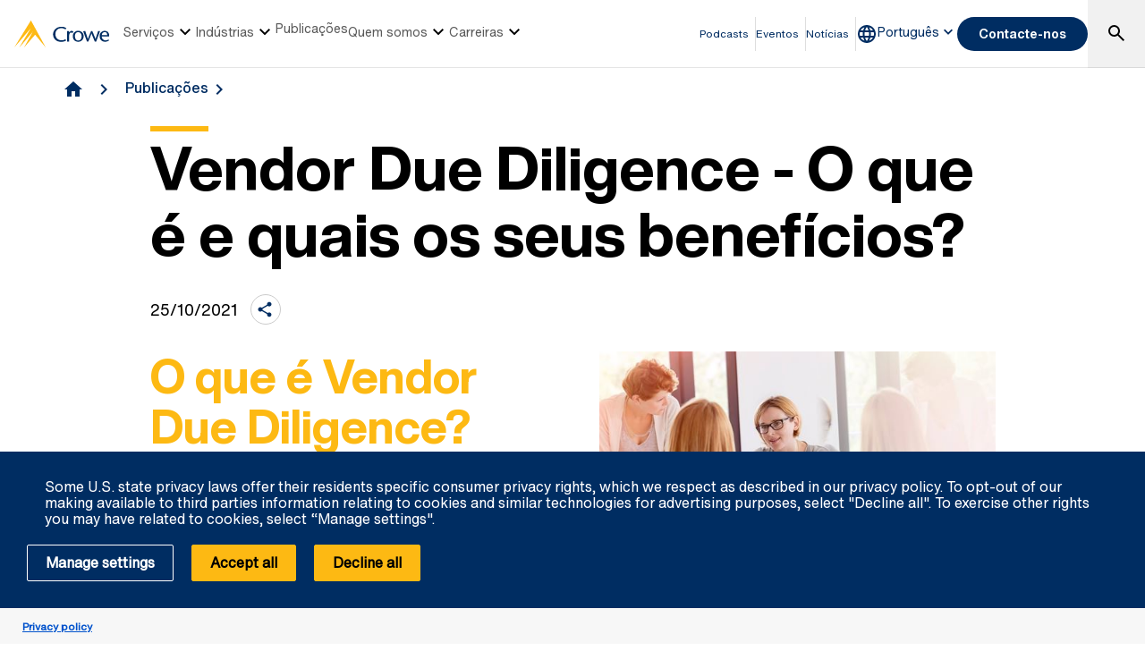

--- FILE ---
content_type: text/html; charset=utf-8
request_url: https://www.crowe.com/pt/insights/vendor-due-diligence
body_size: 31167
content:



<!DOCTYPE html>
<html lang="pt-PT" data-dir="ltr" class="wf-active wf-loading" data-context-site="crowehorwathpt_pt-pt" data-context-id="{9634BAD8-8BA8-4AF3-9FE9-FD63F441BDB7}">
<head>

        <title>Vendor Due Diligence - O que &#233; e quais os seus benef&#237;cios?  | Crowe Portugal</title>
        <meta http-equiv="content-type" content="text/html; charset=utf-8" />
        <meta http-equiv="X-UA-Compatible" content="IE=edge">
        <meta name="viewport" content="width=device-width, initial-scale=1.0" />



    <meta id="robots" name="robots" content="INDEX,FOLLOW,NOODP" />
    <meta name="description" content="Vendor Due Diligence - O que &#233; e quais os seus benef&#237;cios? " />
    <link rel="canonical" href="https://www.crowe.com/pt/insights/vendor-due-diligence" />

<!-- If we have more than 1 language and canonical is either empty or self referencing then we can add hreflang-->
<!-- Schema.org markup for Google+ -->
<meta itemprop="name" content="Vendor Due Diligence - O que &#233; e quais os seus benef&#237;cios?  | Crowe Portugal" />
    <meta itemprop="description" content="Vendor Due Diligence - O que &#233; e quais os seus benef&#237;cios? " />
<meta itemprop="url" content="https://www.crowe.com/pt/insights/vendor-due-diligence" />
<!-- Twitter Card data -->
<meta name="twitter:card" content="summary_large_image" />
<meta name="twitter:title" content="Vendor Due Diligence - O que &#233; e quais os seus benef&#237;cios?  | Crowe Portugal" />
    <meta name="twitter:description" content="Vendor Due Diligence - O que &#233; e quais os seus benef&#237;cios? " />
<!-- Open Graph data -->
    <meta property="og:site_name" content="Crowe" />
<meta property="og:title" content="Vendor Due Diligence - O que &#233; e quais os seus benef&#237;cios?  | Crowe Portugal" />
<meta property="og:url" content="https://www.crowe.com/pt/insights/vendor-due-diligence" />
    <meta property="og:description" content="Vendor Due Diligence - O que &#233; e quais os seus benef&#237;cios? " />


    <link rel="icon" type="image/x-icon" href="/favicon.ico" />


                <link rel="stylesheet" href="/assets/css/global-theme.min.css?q=2746ce2acdba8d8f8fbdb90c2c64107b" />
                <script src="/assets/js/global-theme-lazyload.min.js?q=6afdeab8a49cfab7508899453ac9843d"></script>




        <script type="text/javascript" async="async" src="https://consent.trustarc.com/v2/notice/gnjt0k"></script>


    <!-- Google Tag Manager -->
    <script>
        (function(w,d,s,l,i){w[l]=w[l]||[];w[l].push({'gtm.start':
        new Date().getTime(),event:'gtm.js'});var f=d.getElementsByTagName(s)[0],
        j=d.createElement(s),dl=l!='dataLayer'?'&l='+l:'';j.async=true;j.src=
        'https://www.googletagmanager.com/gtm.js?id='+i+dl;f.parentNode.insertBefore(j,f);
        })(window, document, 'script', 'dataLayer', 'GTM-MBQQ6TB');
    </script>
    <!-- End Google Tag Manager -->




        <script type='application/ld+json'>
            {
  "@context": "https://schema.org",
  "@graph": [
    {
      "@type": "Article",
      "name": "Vendor Due Diligence - O que é e quais os seus benefícios? ",
      "mainEntityofPage": "https://www.crowe.com/pt/insights/vendor-due-diligence",
      "description": "Vendor Due Diligence - O que é e quais os seus benefícios? ",
      "datePublished": "2021-10-25",
      "dateModified": "2025-08-26",
      "author": "Crowe Portugal",
      "headline": "Vendor Due Diligence - O que é e quais os seus benefícios? ",
      "image": "https://www.crowe.com/pt/-/media/crowe/shared/image-library/content-images/left-to-right/ch-asset-696152249_l2r_lg.jpg?rev=-1&hash=5ED618CB86D2CC84FCE8463D05BA9D0B",
      "publisher": {
        "@type": "Organization",
        "name": "Crowe Portugal",
        "logo": {
          "@type": "ImageObject",
          "url": "https://www.crowe.com/pt/-/media/crowe/shared/logos/logo-dark.png?rev=c6cedbf2de354b179c4b07c4cbe28420&hash=F66978641AEEDD794CCB526F50E4540A"
        }
      }
    },
    {
      "@type": "BreadcrumbList",
      "itemListElement": [
        {
          "@type": "ListItem",
          "position": "1",
          "name": "Crowe Portugal",
          "item": "https://www.crowe.com/pt"
        },
        {
          "@type": "ListItem",
          "position": "2",
          "name": "Publicações",
          "item": "https://www.crowe.com/pt/insights"
        },
        {
          "@type": "ListItem",
          "position": "3",
          "name": "Vendor Due Diligence - O que é e quais os seus benefícios? ",
          "item": "https://www.crowe.com/pt/insights/vendor-due-diligence"
        }
      ]
    }
  ]
}
        </script>


</head>
<body  >


        <div id="consent-banner" style="position: fixed; bottom: 0px; width: 100%; z-index: 999999;"></div>

    <div style="direction: ltr;" dir="ltr">

        <div class="content-access__overlay">
            

    <link rel="stylesheet" property="stylesheet" href="/assets/css/modules/MegaNav/MegaNav.min.css?q=28c51312ebc39797417b7cf51311f985">
<header class="sd full-width-container">
	<div class="header header__wrapper" id="SDMegaNav">
		<button class="header__hamburger-icon" aria-label="Main Menu Toggle"><div class="bar">

		</div><div class="bar">

		</div><div class="bar">

		</div></button><div class="header__main-menu__logo">
			<a href="/pt" title="Crowe"><svg preserveaspectratio="xMinYMid meet" width="106" height="30" xmlns="http://www.w3.org/2000/svg" viewbox="0 0 106 30" enable-background="new 0 0 106 30" role="img" aria-label="Crowe Logo"><g fill="#002d62"><path d="m57.2 9.9c-1.3-.9-2.9-1.4-4.5-1.4-4.3 0-6.8 2.9-6.8 6.7 0 4.1 3 6.9 6.8 6.9 1.5 0 3.1-.4 4.4-1.2l.9 1.4c-1.6 1-3.5 1.5-5.4 1.5-6.2 0-9.3-4-9.3-8.5 0-4.1 3.4-8.4 9.6-8.4 1.9 0 3.8.5 5.3 1.7l-1 1.3"></path><path d="m61.4 13.2l.9-.9c.5-.5 1.1-.8 1.8-.9.8.1 1.5.5 2 1.1l-1 1.4c-.5-.3-1.1-.5-1.7-.5-1.1 0-2.1 1.1-2.1 3.7v6.3h-2.2v-11.6h2.2l.1 1.4"></path><path d="m65.4 17.5c-.1-3.2 2.5-6 5.8-6.1 3.3-.1 6.2 2.4 6.3 5.7 0 .1 0 .3 0 .4 0 3.6-2.4 6.2-6.1 6.2s-6-2.6-6-6.2m2.4 0c0 2.2.8 4.8 3.7 4.8 2.9 0 3.7-2.6 3.7-4.8s-1-4.5-3.8-4.5c-2.8 0-3.7 2.4-3.6 4.5"></path><path d="m87.2 11.8c1.2 2.8 2.4 5.6 3.6 8.9 1-3.4 2-6.3 3-9.1l2 .3-4.3 11.6h-1.5c-1.2-2.9-2.5-5.8-3.7-9.1-1.2 3.3-2.3 6.2-3.6 9.1h-1.4l-4.3-11.4 2.2-.5c1 2.9 2 5.7 3 9.1 1.2-3.3 2.4-6.1 3.6-8.9"></path><path d="m97.7 17.7c-.1 2.3 1.7 4.3 4.2 4.5 1.2 0 2.4-.4 3.4-1l.6 1.1c-1.2.8-2.6 1.3-4.1 1.4-3.8 0-6.4-2.2-6.4-6.3-.2-3.1 2.2-5.7 5.4-5.9.2 0 .3 0 .5 0 3.7 0 5 3.2 4.8 6.3h-8.4zm6.2-1.4c0-1.8-.8-3.4-2.7-3.4-1.9 0-3.4 1.4-3.4 3.2 0 0 0 .1 0 .1h6.1z"></path></g><path d="m18.8.2c0-.1-.1-.1-.2-.2-.1 0-.2.1-.2.1l-18.3 29.7c-.1.1-.1.2-.1.2s.1 0 .1-.1l18.2-21.1c.1-.1.1-.1.1-.1s0 .1-.1.2l-12.6 21c0 0 0 .1 0 .1 0 0 .1 0 .1-.1l14.8-17.3c.1-.1.1-.1.1-.1s0 .1-.1.2l-9.6 17.1c0 .1 0 .2 0 .2 0 0 .1 0 .1-.1l11.8-13.7c.1-.2.2-.2.3-.2.1 0 .2.1.3.1l11.5 13.8c0 .1.1.1.1.1 0 0 0-.1-.1-.2l-16.2-29.6" fill="#fdb913"></path></svg></a>
		</div><nav class="header__main-navigation" role="navigation" aria-label="Main Navigation">
			<ul role="menubar" aria-hidden="false">
				<li role="menuitem"><button class="main-nav-link" aria-haspopup="true">Serviços<svg xmlns="http://www.w3.org/2000/svg" height="24px" viewBox="0 -960 960 960" width="24px"><path d="M480-344 240-584l56-56 184 184 184-184 56 56-240 240Z"></path></svg></button><div class="header__main-navigation__dropdown">
					<div class="header__main-navigation__dropdown__inner full-width-container tabs-container bg__grey-300">
						<button class="header__main-navigation__dropdown__inner__close">close</button><div class="header__main-navigation__dropdown__inner__top-nav bg__primary-radial-gradient">
							<ul class="tabs-list" role="tablist">
								<li role="presentation"><a class="tabs-button" id="tab-0BBB58FE536444AFB560588B58E59ECF-0D3BC1A36A7F43F2B2E88CFE2CE6F2B5-1-1" href="#tabpanel-0BBB58FE536444AFB560588B58E59ECF-0D3BC1A36A7F43F2B2E88CFE2CE6F2B5-1-1" role="tab" aria-selected="false" tabindex="0">Serviços</a></li>
							</ul><div class="header__main-navigation__dropdown__inner__top-nav__ctas">
								<a class="text-link-arrow" title="Serviços" href="https://www.crowe.com/pt/servicos">Servi&#231;os</a>
							</div>
						</div><div class="header__main-navigation__dropdown__inner__center-nav tabs-panel">
							<div id="tabpanel-0BBB58FE536444AFB560588B58E59ECF-0D3BC1A36A7F43F2B2E88CFE2CE6F2B5-1-1" aria-labelledby="tab-0BBB58FE536444AFB560588B58E59ECF-0D3BC1A36A7F43F2B2E88CFE2CE6F2B5-1-1" class="tab-panel-item" role="tabpanel" tabindex="0">
								<div class="header__main-navigation__dropdown__inner__center-nav__link-list">
									<h4 class="header__main-navigation__dropdown__inner__center-nav__link-list__title">
										
									</h4><ul role="menubar">
										<li role="menuitem" class="interior-navigation"><a href="https://www.crowe.com/pt/servicos/auditoria">Auditoria</a></li><li role="menuitem" class="interior-navigation"></li><li role="menuitem" class="interior-navigation"><a href="https://www.crowe.com/pt/servicos/tax">Tax</a></li><li role="menuitem" class="interior-navigation"><a href="https://www.crowe.com/pt/servicos/advisory">Advisory</a></li><li role="menuitem" class="interior-navigation"><a href="https://www.crowe.com/pt/servicos/risk">Risk</a></li><li role="menuitem" class="interior-navigation"><a href="https://www.crowe.com/pt/servicos/outsourcing">Outsourcing</a></li>
									</ul>
								</div>
							</div>
						</div>
					</div>
				</div></li><li role="menuitem"><button class="main-nav-link" aria-haspopup="true">Indústrias<svg xmlns="http://www.w3.org/2000/svg" height="24px" viewBox="0 -960 960 960" width="24px"><path d="M480-344 240-584l56-56 184 184 184-184 56 56-240 240Z"></path></svg></button><div class="header__main-navigation__dropdown">
					<div class="header__main-navigation__dropdown__inner full-width-container tabs-container bg__grey-300">
						<button class="header__main-navigation__dropdown__inner__close">close</button><div class="header__main-navigation__dropdown__inner__top-nav bg__primary-radial-gradient">
							<ul class="tabs-list" role="tablist">
								<li role="presentation"><a class="tabs-button" id="tab-7712DA0688A449E4BDF649CECEC5A164-785FCBE67D1B4F15B0414713B724FF26-2-1" href="#tabpanel-7712DA0688A449E4BDF649CECEC5A164-785FCBE67D1B4F15B0414713B724FF26-2-1" role="tab" aria-selected="false" tabindex="0">Indústrias</a></li>
							</ul><div class="header__main-navigation__dropdown__inner__top-nav__ctas">
								<a class="text-link-arrow" title="Indústrias" href="https://www.crowe.com/pt/industrias">Ind&#250;strias</a>
							</div>
						</div><div class="header__main-navigation__dropdown__inner__center-nav tabs-panel">
							<div id="tabpanel-7712DA0688A449E4BDF649CECEC5A164-785FCBE67D1B4F15B0414713B724FF26-2-1" aria-labelledby="tab-7712DA0688A449E4BDF649CECEC5A164-785FCBE67D1B4F15B0414713B724FF26-2-1" class="tab-panel-item" role="tabpanel" tabindex="0">
								<div class="header__main-navigation__dropdown__inner__center-nav__link-list">
									<h4 class="header__main-navigation__dropdown__inner__center-nav__link-list__title">
										
									</h4><ul role="menubar">
										<li role="menuitem" class="interior-navigation"><a title="Governo Central e Local" href="https://www.crowe.com/pt/industrias/governo-central-e-local">Governo Central e Local</a></li><li role="menuitem" class="interior-navigation"><a href="https://www.crowe.com/pt/industrias/educacao">Educa&#231;&#227;o</a></li><li role="menuitem" class="interior-navigation"><a title="Engenharia e Construção" href="https://www.crowe.com/pt/industrias/engenharia-e-construcao">Engenharia e Constru&#231;&#227;o</a></li><li role="menuitem" class="interior-navigation"><a title="Ambiente e Energia" href="https://www.crowe.com/pt/industrias/ambiente-e-energia">Ambiente e Energia</a></li><li role="menuitem" class="interior-navigation"><a title="Entidades Financeiras" href="https://www.crowe.com/pt/industrias/entidades-financeiras">Entidades Financeiras</a></li><li role="menuitem" class="interior-navigation"><a title="Saúde" href="https://www.crowe.com/pt/industrias/saude">Sa&#250;de</a></li><li role="menuitem" class="interior-navigation"><a title="Hotelaria, Turismo e Lazer" href="https://www.crowe.com/pt/industrias/hotelaria-turismo-lazer">Hotelaria, Turismo e Lazer</a></li><li role="menuitem" class="interior-navigation"><a title="Entidades sem fins lucrativos" href="https://www.crowe.com/pt/industrias/entidades-sem-fins-lucrativos">Entidades sem fins lucrativos</a></li><li role="menuitem" class="interior-navigation"><a href="https://www.crowe.com/pt/industrias/desporto">Desporto</a></li><li role="menuitem" class="interior-navigation"><a title="Têxtil" href="https://www.crowe.com/pt/industrias/textil">T&#234;xtil</a></li>
									</ul>
								</div>
							</div>
						</div>
					</div>
				</div></li><li role="menuitem"><button class="main-nav-link" aria-haspopup="false" onclick="window.location.href = &#39;https://www.crowe.com/pt/insights&#39;">Publicações</button></li><li role="menuitem"><button class="main-nav-link" aria-haspopup="true">Quem somos<svg xmlns="http://www.w3.org/2000/svg" height="24px" viewBox="0 -960 960 960" width="24px"><path d="M480-344 240-584l56-56 184 184 184-184 56 56-240 240Z"></path></svg></button><div class="header__main-navigation__dropdown">
					<div class="header__main-navigation__dropdown__inner full-width-container tabs-container bg__grey-300">
						<button class="header__main-navigation__dropdown__inner__close">close</button><div class="header__main-navigation__dropdown__inner__top-nav bg__primary-radial-gradient">
							<ul class="tabs-list" role="tablist">
								<li role="presentation"><a class="tabs-button" id="tab-2B4D13AD6E8F4C0D8DAB8A03DD166E68-668E251F306449DD81D5398CF924693A-3-1" href="#tabpanel-2B4D13AD6E8F4C0D8DAB8A03DD166E68-668E251F306449DD81D5398CF924693A-3-1" role="tab" aria-selected="false" tabindex="0">Quem somos</a></li>
							</ul><div class="header__main-navigation__dropdown__inner__top-nav__ctas">
								<a class="text-link-arrow" title="Quem somos" href="https://www.crowe.com/pt/about-us">Quem somos</a>
							</div>
						</div><div class="header__main-navigation__dropdown__inner__center-nav tabs-panel">
							<div id="tabpanel-2B4D13AD6E8F4C0D8DAB8A03DD166E68-668E251F306449DD81D5398CF924693A-3-1" aria-labelledby="tab-2B4D13AD6E8F4C0D8DAB8A03DD166E68-668E251F306449DD81D5398CF924693A-3-1" class="tab-panel-item" role="tabpanel" tabindex="0">
								<div class="header__main-navigation__dropdown__inner__center-nav__link-list">
									<h4 class="header__main-navigation__dropdown__inner__center-nav__link-list__title">
										
									</h4><ul role="menubar">
										<li role="menuitem" class="interior-navigation"><a title="Crowe Global" href="https://www.crowe.com/pt/about-us/crowe-global">Crowe Global</a></li><li role="menuitem" class="interior-navigation"><a title="Os nossos escritórios" href="https://www.crowe.com/pt/about-us/our-offices">Os nossos escrit&#243;rios</a></li><li role="menuitem" class="interior-navigation"><a href="https://www.crowe.com/pt/about-us/our_people">A nossa equipa</a></li><li role="menuitem" class="interior-navigation"><a title="Relatórios de transparência" href="https://www.crowe.com/pt/about-us/relatorios-de-transparencia">Relat&#243;rios de transpar&#234;ncia</a></li>
									</ul>
								</div>
							</div>
						</div>
					</div>
				</div></li><li role="menuitem"><button class="main-nav-link" aria-haspopup="true">Carreiras<svg xmlns="http://www.w3.org/2000/svg" height="24px" viewBox="0 -960 960 960" width="24px"><path d="M480-344 240-584l56-56 184 184 184-184 56 56-240 240Z"></path></svg></button><div class="header__main-navigation__dropdown">
					<div class="header__main-navigation__dropdown__inner full-width-container tabs-container bg__grey-300">
						<button class="header__main-navigation__dropdown__inner__close">close</button><div class="header__main-navigation__dropdown__inner__top-nav bg__primary-radial-gradient">
							<ul class="tabs-list" role="tablist">
								<li role="presentation"><a class="tabs-button" id="tab-DD2C86DE6013472AA9C19925FBB41517-914D28DCC1764C0BB9AFC449C16E5AD4-4-1" href="#tabpanel-DD2C86DE6013472AA9C19925FBB41517-914D28DCC1764C0BB9AFC449C16E5AD4-4-1" role="tab" aria-selected="false" tabindex="0">Carreiras</a></li>
							</ul><div class="header__main-navigation__dropdown__inner__top-nav__ctas">
								<a class="text-link-arrow" title="Carreiras" href="https://www.crowe.com/pt/carreiras">Carreiras</a>
							</div>
						</div><div class="header__main-navigation__dropdown__inner__center-nav tabs-panel">
							<div id="tabpanel-DD2C86DE6013472AA9C19925FBB41517-914D28DCC1764C0BB9AFC449C16E5AD4-4-1" aria-labelledby="tab-DD2C86DE6013472AA9C19925FBB41517-914D28DCC1764C0BB9AFC449C16E5AD4-4-1" class="tab-panel-item" role="tabpanel" tabindex="0">
								<div class="header__main-navigation__dropdown__inner__center-nav__link-list">
									<h4 class="header__main-navigation__dropdown__inner__center-nav__link-list__title">
										
									</h4><ul role="menubar">
										<li role="menuitem" class="interior-navigation"><a href="https://www.crowe.com/pt/carreiras/candidaturas">Candidaturas espont&#226;neas</a></li><li role="menuitem" class="interior-navigation"><a href="https://www.crowe.com/pt/carreiras/senior-financial-due-diligence">Senior Financial Due Diligence</a></li><li role="menuitem" class="interior-navigation"><a target="_blank" title="Junior Advisor" href="https://www.crowe.com/pt/carreiras/junior-advisor">Junior Advisor</a></li>
									</ul>
								</div>
							</div>
						</div>
					</div>
				</div></li>
			</ul>
		</nav><div class="header__utility-links" role="menubar">
			<a href="https://www.crowe.com/pt/podcast" role="menuitem" class="utility-link ">Podcasts</a><a href="https://www.crowe.com/pt/eventos" title="Eventos" role="menuitem" class="utility-link ">Eventos</a><a href="https://www.crowe.com/pt/noticias" title="Notícias" role="menuitem" class="utility-link ">Not&#237;cias</a>
		</div><button title="Global Directory" aria-haspopup="true" class="header__location-selector"><svg xmlns="http://www.w3.org/2000/svg" width="24" height="24" viewbox="0 0 24 24" fill="none" role="img" aria-label="global directory icon">
	<path d="M11.99 2C6.47 2 2 6.48 2 12C2 17.52 6.47 22 11.99 22C17.52 22 22 17.52 22 12C22 6.48 17.52 2 11.99 2ZM18.92 8H15.97C15.65 6.75 15.19 5.55 14.59 4.44C16.43 5.07 17.96 6.35 18.92 8ZM12 4.04C12.83 5.24 13.48 6.57 13.91 8H10.09C10.52 6.57 11.17 5.24 12 4.04ZM4.26 14C4.1 13.36 4 12.69 4 12C4 11.31 4.1 10.64 4.26 10H7.64C7.56 10.66 7.5 11.32 7.5 12C7.5 12.68 7.56 13.34 7.64 14H4.26ZM5.08 16H8.03C8.35 17.25 8.81 18.45 9.41 19.56C7.57 18.93 6.04 17.66 5.08 16ZM8.03 8H5.08C6.04 6.34 7.57 5.07 9.41 4.44C8.81 5.55 8.35 6.75 8.03 8ZM12 19.96C11.17 18.76 10.52 17.43 10.09 16H13.91C13.48 17.43 12.83 18.76 12 19.96ZM14.34 14H9.66C9.57 13.34 9.5 12.68 9.5 12C9.5 11.32 9.57 10.65 9.66 10H14.34C14.43 10.65 14.5 11.32 14.5 12C14.5 12.68 14.43 13.34 14.34 14ZM14.59 19.56C15.19 18.45 15.65 17.25 15.97 16H18.92C17.96 17.65 16.43 18.93 14.59 19.56ZM16.36 14C16.44 13.34 16.5 12.68 16.5 12C16.5 11.32 16.44 10.66 16.36 10H19.74C19.9 10.64 20 11.31 20 12C20 12.69 19.9 13.36 19.74 14H16.36Z" fill="#002D62"></path>
</svg></button><div class="header__location-selector__dropdown">
			<div class="header__location-selector__dropdown__inner">
<div class="locations__utility-links">
<a href="/global" class="locations__global-site">Global Site</a>
<button class="locations__close">
<em class="material-icons">close</em>
</button>
</div>
<div class="locations__region-wrapper tabs-container">
<ul class="locations__regions-wrapper tabs-list">
    <li class="locations__region" style="order: 1;"><a class="tabs-button h4 active" id="tab0-1" href="#tabAmericas0">Americas</a></li>
    <li class="locations__region" style="order: 3;"><a class="tabs-button h4" id="tab0-2" href="#tabAsia0">Asia Pacific</a></li>
    <li class="locations__region" style="order: 5;"><a class="tabs-button h4" id="tab0-3" href="#tabEurope0">Europe</a></li>
    <li class="locations__region" style="order: 7;"><a class="tabs-button h4" id="tab0-4" href="#tabMiddleEastAfrica0">Middle East and Africa</a></li>
</ul>
<div class="locations__countries-wrapper tabs__panels">
<div id="tabAmericas0" class="locations__countries" aria-labelledby="tab0-1" style="order: 2;">
<div class="locations__countries__inner">
<a href="/ar" target="_self">Argentina</a>
<a href="/cw" target="_self">Aruba</a>
<a href="/bb" target="_self">Barbados</a>
<a href="/bo" target="_self">Bolivia</a>
<a href="/br" target="_self">Brazil</a>
<a href="/ca" target="_self">Canada</a>
<a href="/ky" target="_self">Cayman Islands</a>
<a href="/cl" target="_self">Chile</a>
<a href="/co" target="_self">Colombia</a>
<a href="/cr" target="_self">Costa Rica</a>
<a href="/cw" target="_self">Curacao</a>
<a href="/sv" target="_self">El Salvador</a>
<a href="/gt" target="_self">Guatemala</a>
<a href="/hn" target="_self">Honduras</a>
<a href="/mx" target="_self">Mexico</a>
<a href="/py" target="_self">Paraguay</a>
<a href="/pe" target="_self">Peru</a>
<a href="/pr" target="_self">Puerto Rico</a>
<a href="/cw" target="_self">Saint Martin</a>
<a href="/sr" target="_self">Suriname</a>
<a href="/" target="_self">United States</a>
<a href="/uy" target="_self">Uruguay</a>
<a href="/ve" target="_self">Venezuela</a>
</div>
</div>
<div id="tabAsia0" class="locations__countries" aria-labelledby="tab0-2" style="order: 4;">
<div class="locations__countries__inner">
<a href="/au" target="_self">Australia</a>
<a href="/kh" target="_self">Cambodia</a>
<a href="/cn" target="_self">China</a>
<a href="/hw" target="_self">Hawaii</a>
<a href="/hk" target="_self">Hong Kong</a>
<a href="/in" target="_self">India</a>
<a href="/id" target="_self">Indonesia</a>
<a href="/jp" target="_self">Japan</a>
<a href="/mo" target="_self">Macau</a>
<a href="/my" target="_self">Malaysia</a>
<a href="/mv" target="_self">Maldives</a>
<a href="/mn" target="_self">Mongolia</a>
<a href="/mm" target="_self">Myanmar</a>
<a href="/np" target="_self">Nepal</a>
<a href="/nz" target="_self">New Zealand</a>
<a href="/pk" target="_self">Pakistan</a>
<a href="/ph" target="_self">Philippines</a>
<a href="/sg" target="_self">Singapore</a>
<a href="/kr" target="_self">South Korea</a>
<a href="/lk" target="_self">Sri Lanka</a>
<a href="/tw" target="_self">Taiwan</a>
<a href="/th" target="_self">Thailand</a>
<a href="/vn" target="_self">Vietnam</a>
</div>
</div>
<div id="tabEurope0" class="locations__countries" aria-labelledby="tab0-3" style="order: 6;">
<div class="locations__countries__inner">
<a href="/al" target="_self">Albania</a>
<a href="/ad" target="_self">Andorra</a>
<a href="/am" target="_self">Armenia</a>
<a href="/at" target="_self">Austria</a>
<a href="/az" target="_self">Azerbaijan</a>
<a href="/be" target="_self">Belgium</a>
<a href="/bg" target="_self">Bulgaria</a>
<a href="/hr" target="_self">Croatia</a>
<a href="/cy" target="_self">Cyprus</a>
<a href="/cz" target="_self">Czech Republic</a>
<a href="/dk" target="_self">Denmark</a>
<a href="/ee" target="_self">Estonia</a>
<a href="/fi" target="_self">Finland</a>
<a href="/fr" target="_self">France</a>
<a href="/ge" target="_self">Georgia</a>
<a href="/de" target="_self">Germany</a>
<a href="/gr" target="_self">Greece</a>
<a href="/hu" target="_self">Hungary</a>
<a href="/ie" target="_self">Ireland</a>
<a href="/it" target="_self">Italy</a>
<a href="/kz" target="_self">Kazakhstan</a>
<a href="/ks" target="_self">Kosovo</a>
<a href="/lv" target="_self">Latvia</a>
<a href="/lt" target="_self">Lithuania</a>
<a href="/lu" target="_self">Luxembourg</a>
<a href="/mt" target="_self">Malta</a>
<a href="/md" target="_self">Moldova</a>
<a href="/nl" target="_self">Netherlands</a>
<a href="/no" target="_self">Norway</a>
<a href="/pl" target="_self">Poland</a>
<a href="/pt" target="_self">Portugal</a>
<a href="/ro" target="_self">Romania</a>
<a href="/rs" target="_self">Serbia</a>
<a href="/sk" target="_self">Slovakia</a>
<a href="/si" target="_self">Slovenia</a>
<a href="/es" target="_self">Spain</a>
<a href="/se" target="_self">Sweden</a>
<a href="/ch" target="_self">Switzerland</a>
<a href="/tj" target="_self">Tajikistan</a>
<a href="/tr" target="_self">Turkey</a>
<a href="/ua" target="_self">Ukraine</a>
<a href="/uk" target="_self">United Kingdom</a>
<a href="/uz" target="_self">Uzbekistan</a>
</div>
</div>
<div id="tabMiddleEastAfrica0" class="locations__countries" aria-labelledby="tab0-4" style="order: 8;">
<div class="locations__countries__inner">
<a href="/dz" target="_self">Algeria</a>
<a href="/ao" target="_self">Angola</a>
<a href="/bh" target="_self">Bahrain</a>
<a href="/eg" target="_self">Egypt</a>
<a href="/gh" target="_self">Ghana</a>
<a href="/il" target="_self">Israel</a>
<a href="/jo" target="_self">Jordan</a>
<a href="/ke" target="_self">Kenya</a>
<a href="/kw" target="_self">Kuwait</a>
<a href="/lb" target="_self">Lebanon</a>
<a href="/lr" target="_self">Liberia</a>
<a href="/mu" target="_self">Mauritius</a>
<a href="/ma" target="_self">Morocco</a>
<a href="/mz" target="_self">Mozambique</a>
<a href="/ng" target="_self">Nigeria</a>
<a href="/om" target="_self">Oman</a>
<a href="/qa" target="_self">Qatar</a>
<a href="/sa" target="_self">Saudi Arabia</a>
<a href="/sn" target="_self">Senegal</a>
<a href="/sl" target="_self">Sierra Leone</a>
<a href="/za" target="_self">South Africa</a>
<a href="/tz" target="_self">Tanzania</a>
<a href="/tg" target="_self">Togo</a>
<a href="/tn" target="_self">Tunisia</a>
<a href="/ug" target="_self">Uganda</a>
<a href="/ae" target="_self">United Arab Emirates</a>
<a href="/ye" target="_self">Yemen</a>
</div>
</div>
</div>
</div>
</div>
		</div><button class="header__language-selector" aria-haspopup="true" tabindex="0"><span>Português</span><svg xmlns="http://www.w3.org/2000/svg" height="24px" viewBox="0 -960 960 960" width="24px"><path d="M480-344 240-584l56-56 184 184 184-184 56 56-240 240Z"></path></svg></button><div class="header__language-selector__dropdown">
			<div class="header__language-selector__dropdown__inner">
				<ul>

				</ul>
			</div>
		</div><button class="header__link-search" role="button" aria-label="search"><i class="material-icons--search active-icon"><svg xmlns="http://www.w3.org/2000/svg" height="24px" viewBox="0 -960 960 960" width="24px"><path d="M784-120 532-372q-30 24-69 38t-83 14q-109 0-184.5-75.5T120-580q0-109 75.5-184.5T380-840q109 0 184.5 75.5T640-580q0 44-14 83t-38 69l252 252-56 56ZM380-400q75 0 127.5-52.5T560-580q0-75-52.5-127.5T380-760q-75 0-127.5 52.5T200-580q0 75 52.5 127.5T380-400Z"></path></svg></i><i class="material-icons--close"><svg xmlns="http://www.w3.org/2000/svg" height="24px" viewBox="0 -960 960 960" width="24px" fill="#ffffff"><path d="m256-200-56-56 224-224-224-224 56-56 224 224 224-224 56 56-224 224 224 224-56 56-224-224-224 224Z"></path></svg></i></button><div class="header__search__dropdown" data-search-page="https://www.crowe.com/pt/search">
			<input class="search__input" placeholder="Search" type="Search" /><button class="search__submit"><i><svg xmlns="http://www.w3.org/2000/svg" height="24px" viewBox="0 -960 960 960" width="24px"><path d="M784-120 532-372q-30 24-69 38t-83 14q-109 0-184.5-75.5T120-580q0-109 75.5-184.5T380-840q109 0 184.5 75.5T640-580q0 44-14 83t-38 69l252 252-56 56ZM380-400q75 0 127.5-52.5T560-580q0-75-52.5-127.5T380-760q-75 0-127.5 52.5T200-580q0 75 52.5 127.5T380-400Z"></path></svg></i></button>
		</div><div class="header__contact-us">
			<a class="button" href="https://www.crowe.com/pt/contacte-nos">Contacte-nos</a>
		</div>
	</div>
</header>    <script src="/assets/js/modules/MegaNav/MegaNav.min.js?q=35a151f6c90b11d6cd1741a77d2f0797"></script>






            


        <link rel="stylesheet" property="stylesheet" href="/assets/css/modules/breadcrumbs/breadcrumbs.min.css?q=2db6e3c331c978d2a68e3043dfcd0c6e">
    <div class="breadcrumb container lazyload lazypreload " data-script="/assets/js/modules/breadcrumbs/breadcrumbs.min.js">
<div class="breadcrumb-link-container">                <a href="https://www.crowe.com/pt">
                    <i class="material-icons">home</i>
                </a>                         <a href="https://www.crowe.com/pt/insights">Publica&#231;&#245;es</a> </div>





    </div> 



            
        <div class="article-header">
            <div class="container">
                <div class="row">
                    <div class="col-xs-12 col-sm-10 col-sm-offset-1">
                        <div class="article-header__image article-header__image--mobile">
                            <img data-src="https://www.crowe.com/pt/-/media/crowe/shared/image-library/content-images/left-to-right/ch-asset-696152249_l2r_lg.jpg?h=313&amp;iar=0&amp;w=556&amp;rev=-1&amp;hash=6DFA7C6C6FA6C136BD39D18250A69E1B" class="lazyload" alt="Vendor Due Diligence" width="556" height="313" />
                        </div>

                        <div class='heading-wrapper'><h1 class="article-header__title">Vendor Due Diligence - O que &#233; e quais os seus benef&#237;cios?</h1></div>

                        <div class='heading-wrapper'><h2 class="article-header__sub-title"></h2></div>





                        <div class="article-header__date-share">
                            <div class="article-header__date">
25/10/2021
                            </div>

        <div class="article-header__share">
            <i class="material-icons material-icons--share">share</i>
<div class="article-header__share__dropdown">                        <a class="article-header__share__dropdown__link-container__link" target="_blank" data-analytics="social-share" data-action="facebook" href="https://www.facebook.com/sharer/sharer.php?u=https%3a%2f%2fwww.crowe.com%2fpt%2finsights%2fvendor-due-diligence"><svg fill="#666" xmlns="http://www.w3.org/2000/svg" width="24" height="24" viewBox="0 0 24.00 24.00"><path stroke-width=".2" stroke-linejoin="round" d="m18.999 3.998v3h-2c-.552 0-1 .447-1 1v2h3v3h-3v7h-3v-7h-2v-3h2v-2.5c0-1.934 1.567-3.5 3.5-3.5m3.5-2h-16c-1.104 0-1.99.895-1.99 2l-.01 16c0 1.104.896 2 2 2h16c1.104 0 2-.896 2-2v-16c0-1.105-.896-2-2-2Z"/></svg></a>
                        <a class="article-header__share__dropdown__link-container__link" target="_blank"  href=""></a>
</div>                    </div>

                        </div>
                        <div class="article-header__content-wrapper">
                                <div class="article-header__image article-header__image--desktop image-caption">
                                    <img data-src="https://www.crowe.com/pt/-/media/crowe/shared/image-library/content-images/left-to-right/ch-asset-696152249_l2r_lg.jpg?h=313&amp;iar=0&amp;w=556&amp;rev=-1&amp;hash=6DFA7C6C6FA6C136BD39D18250A69E1B" class="lazyload" alt="Vendor Due Diligence" width="556" height="313" />
                                    <div class="article-header__image__caption image-caption__caption">
                                        
                                    </div>
                                </div>                            <div class="article-header__sub-heading">
                                
                            </div>
                            <div class="article-header__content rich-text">
                                <h2><span style="color: #fdb913;">O que &eacute; Vendor Due Diligence?</span></h2>
<p><span>Em primeiro lugar, importa explicar em que consiste este termo &ldquo;Vendor Due Diligence&rdquo; (&ldquo;VDD&rdquo;). Este termo pode ser definido como um relat&oacute;rio independente resultante da an&aacute;lise das Demonstra&ccedil;&otilde;es Financeiras da empresa que se quer vender. O termo &ldquo;Vendor&rdquo; deve-se ao facto deste relat&oacute;rio ser pedido pelo pr&oacute;prio vendedor como forma de preparar o processo de venda de uma das suas empresas. </span></p>
<p><span>Normalmente, o comprador &eacute; o maior interessado em saber o real valor de todos os ativos da empresa que pensa adquirir, de modo a conseguir fazer um bom neg&oacute;cio e n&atilde;o cair no erro de fechar uma transa&ccedil;&atilde;o por um valor mais elevado. N&atilde;o obstante, torna-se igualmente importante para o vendedor, captar o interesse de potenciais compradores, com a apresenta&ccedil;&atilde;o de informa&ccedil;&atilde;o financeira fidedigna e validada por uma entidade independente, sobre o real valor da empresa que pretende alienar.</span></p>
<h2><span style="color: #fdb913;">Quais s&atilde;o os benef&iacute;cios de uma Vendor Due Diligence?&nbsp;</span></h2>
<p>A realiza&ccedil;&atilde;o de uma VDD por equipa especializada, com capacidade de prestar apoio e consultoria durante todo o processo negocial, vai permitir aos gestores focarem o seu tempo e aten&ccedil;&atilde;o no seu neg&oacute;cio, bem como nos aspetos cruciais da transa&ccedil;&atilde;o de venda.<br />
<br />
A VDD vai permitir ao vendedor olhar para a Empresa que pretende alienar da mesma forma como um potencial comprador o faria e, desse modo, identificar potenciais riscos no seu neg&oacute;cio, mitigar as respetivas falhas e preparar da melhor forma a sua empresa para um processo de venda. Deste modo, ao realizar uma VDD, o vendedor vai obter um entendimento hol&iacute;stico sobre a sua organiza&ccedil;&atilde;o, aumentando assim a capacidade de prepara&ccedil;&atilde;o e previs&atilde;o de poss&iacute;veis quest&otilde;es levantadas pelos potenciais compradores durante o processo negocial. <br />
Pelo outro lado, a VDD vai igualmente permitir identificar os pontos fortes da organiza&ccedil;&atilde;o e os melhores indicadores financeiros, suportando assim os fatores-chave que dever&atilde;o ser destacados durante a fase negocial</p>
<p>
O relat&oacute;rio da VDD emitido por uma empresa independente vai aumentar a confian&ccedil;a do potencial comprador na empresa, e nesse sentido e eventualmente, promover o surgimento de ofertas iniciais mais elevadas. Adicionalmente, vai permitir ao vendedor evitar perdas de tempo na resposta a pedidos de informa&ccedil;&atilde;o de eventuais interessados que, posteriormente, n&atilde;o chegam a materializar a inten&ccedil;&atilde;o de prosseguir com a opera&ccedil;&atilde;o, bem como reduzir o tempo gasto em eventuais Due Diligences do comprador, na medida que grande parte da informa&ccedil;&atilde;o j&aacute; estar&aacute; previamente recolhida e sistematizada, permitindo, desse modo, obter ganhos significativos nos prazos para conclus&atilde;o a transa&ccedil;&atilde;o.</p>
<h2><span style="color: #fdb913;">Quando devo fazer uma Vendor Due Diligence?&nbsp;</span></h2>
<p><span>O processo da &ldquo;Vendor Due Diligence&rdquo; deve come&ccedil;ar com a devida anteced&ecirc;ncia, em fun&ccedil;&atilde;o das expetativas do vendedor quanto aos timings para a aliena&ccedil;&atilde;o da empresa e tendo em considera&ccedil;&atilde;o o tempo necess&aacute;rio para identifica&ccedil;&atilde;o de uma empresa especializada na presta&ccedil;&atilde;o deste tipo de servi&ccedil;os, bem como da estimativa de esfor&ccedil;o inerente &agrave; realiza&ccedil;&atilde;o do respetivo trabalho. </span></p>
<p><span>O processo de venda em si dever&aacute; ser realizado, ap&oacute;s a conclus&atilde;o da &ldquo;Vendor Due Diligence&rdquo;, sendo que dever&aacute; ser garantida a colabora&ccedil;&atilde;o da entidade que preparou a VDD, para prestar apoio e eventuais esclarecimentos que surjam posteriormente, durante a apresenta&ccedil;&atilde;o do neg&oacute;cio a potenciais compradores, numa Due Diligence do lado do comprador ou mesmo no processo negocial com a parte interessada.</span></p>
                            </div>
                        </div>
                    </div>
                </div>
            </div>
        </div>

            
        <div  class=" column-related-content background--white padding-top-60 padding-bottom-60 black-text" data-link="" data-script="">
            <div class="container">

                    <div class="row">
        <div class="col-xs-12">
            <div class="h3 column-related-content__title bar-title--left amber-line-above-title"><p>Artigos relacionados</p></div>
        </div>
    </div>


                <div class="row">
                    <div class="col-xs-12">
                        <div data-max-columns="4">


                                <div class="column-related-content__list column-list">
                                        <div class="column-related-content__list__item column-list__item">
                                            <div class="column-related-content__list__item__image ">
                                                <a href="https://www.crowe.com/pt/insights/no-time-to-due-diligence">
<picture><source data-srcset="https://www.crowe.com/pt/-/media/crowe/firms/europe/pt/crowehorwathpt/documentos_aleixo/dark-company-building.jpg?rev=c84037a9b9c04421b391c7750799213f&w=263&hash=466C45DE7F7DA16C375E92F12DBE4083" media="(min-width: 1200px)"></source><source data-srcset="https://www.crowe.com/pt/-/media/crowe/firms/europe/pt/crowehorwathpt/documentos_aleixo/dark-company-building.jpg?rev=c84037a9b9c04421b391c7750799213f&w=213&hash=FEFBD607D6720659DB19AA6C1BC212DE" media="(min-width: 992px)"></source><source data-srcset="https://www.crowe.com/pt/-/media/crowe/firms/europe/pt/crowehorwathpt/documentos_aleixo/dark-company-building.jpg?rev=c84037a9b9c04421b391c7750799213f&w=360&hash=4E1E447EE1AE9AB3F0829723705CE9AC" media="(min-width: 768px)"></source><source data-srcset="https://www.crowe.com/pt/-/media/crowe/firms/europe/pt/crowehorwathpt/documentos_aleixo/dark-company-building.jpg?rev=c84037a9b9c04421b391c7750799213f&w=678&hash=67098287AAF6F65513C3D64FEBD4D441" media="(min-width: 501px)"></source><source data-srcset="https://www.crowe.com/pt/-/media/crowe/firms/europe/pt/crowehorwathpt/documentos_aleixo/dark-company-building.jpg?rev=c84037a9b9c04421b391c7750799213f&w=455&hash=26DF475992A13EBB9C5D7059479B442C" media="(max-width: 500px)"></source><img data-srcset="https://www.crowe.com/pt/-/media/crowe/firms/europe/pt/crowehorwathpt/documentos_aleixo/dark-company-building.jpg?rev=c84037a9b9c04421b391c7750799213f&w=1140&hash=F0002C831D504028EACD773513A9614F" data-src="https://www.crowe.com/pt/-/media/crowe/firms/europe/pt/crowehorwathpt/documentos_aleixo/dark-company-building.jpg?rev=c84037a9b9c04421b391c7750799213f&w=1140&hash=F0002C831D504028EACD773513A9614F" class="lazyload" width="1140"></picture>                                                    <div class="column-related-content__list__item__title">
                                                        No time to Due Diligence
                                                    </div>
                                                </a>
                                            </div>
                                            <div class="column-related-content__list__item__content">
                                                
                                            </div>
                                        </div>
                                        <div class="column-related-content__list__item column-list__item">
                                            <div class="column-related-content__list__item__image ">
                                                <a href="https://www.crowe.com/pt/insights/vender-uma-empresa---principais-beneficios">
<picture><source data-srcset="https://www.crowe.com/pt/-/media/crowe/firms/europe/pt/crowehorwathpt/documentos_aleixo/scott-graham-oqmzwnd3thu-unsplash.jpg?rev=a0c0afda73194fe19e8c316aacf1a6e1&w=263&hash=70CC5B0D3FCADFD58B0BFCA2F7B92D78" media="(min-width: 1200px)"></source><source data-srcset="https://www.crowe.com/pt/-/media/crowe/firms/europe/pt/crowehorwathpt/documentos_aleixo/scott-graham-oqmzwnd3thu-unsplash.jpg?rev=a0c0afda73194fe19e8c316aacf1a6e1&w=213&hash=8FA7C1D4B20CDA9441D8E077C61BCE3E" media="(min-width: 992px)"></source><source data-srcset="https://www.crowe.com/pt/-/media/crowe/firms/europe/pt/crowehorwathpt/documentos_aleixo/scott-graham-oqmzwnd3thu-unsplash.jpg?rev=a0c0afda73194fe19e8c316aacf1a6e1&w=360&hash=6504D83969028590444661BCCA95EE7A" media="(min-width: 768px)"></source><source data-srcset="https://www.crowe.com/pt/-/media/crowe/firms/europe/pt/crowehorwathpt/documentos_aleixo/scott-graham-oqmzwnd3thu-unsplash.jpg?rev=a0c0afda73194fe19e8c316aacf1a6e1&w=678&hash=F95DBC3700D8B10D24250C718AC96583" media="(min-width: 501px)"></source><source data-srcset="https://www.crowe.com/pt/-/media/crowe/firms/europe/pt/crowehorwathpt/documentos_aleixo/scott-graham-oqmzwnd3thu-unsplash.jpg?rev=a0c0afda73194fe19e8c316aacf1a6e1&w=455&hash=A831D62F919F59F5966656C5E17924F8" media="(max-width: 500px)"></source><img data-srcset="https://www.crowe.com/pt/-/media/crowe/firms/europe/pt/crowehorwathpt/documentos_aleixo/scott-graham-oqmzwnd3thu-unsplash.jpg?rev=a0c0afda73194fe19e8c316aacf1a6e1&w=1140&hash=ABF03CACA7642F92D80D6F1418468CD7" data-src="https://www.crowe.com/pt/-/media/crowe/firms/europe/pt/crowehorwathpt/documentos_aleixo/scott-graham-oqmzwnd3thu-unsplash.jpg?rev=a0c0afda73194fe19e8c316aacf1a6e1&w=1140&hash=ABF03CACA7642F92D80D6F1418468CD7" class="lazyload" width="1140"></picture>                                                    <div class="column-related-content__list__item__title">
                                                        Vender uma empresa
                                                    </div>
                                                </a>
                                            </div>
                                            <div class="column-related-content__list__item__content">
                                                As razões dessa decisão
                                            </div>
                                        </div>
                                </div>
                        </div>
                    </div>
                </div>
            </div>
        </div>


            <section class="bottom-pattern-container padding-top-0">
                <div class="bottom-pattern-container__content"></div>
            </section>

            

    <footer class="footer lazyload lazypreload" data-link="/assets/css/modules/footer/footer.min.css?q=9b588559e1a7e7c4621886638df9ad53">

            <section class="featured">
                
            </section>

    <section class="footer__content">

<div class="footer__social"><div class=""><svg version="1.1" id="Layer_1"
	xmlns="http://www.w3.org/2000/svg"
	xmlns:xlink="http://www.w3.org/1999/xlink" x="0px" y="0px" viewBox="0 0 208 60" style="enable-background:new 0 0 208 60;width: 208px;" xml:space="preserve" role="img" aria-label="Crowe">
	<g>
		<path style="fill:#002D62;" d="M111.9,19.4c-2.5-1.8-5.7-2.7-8.8-2.7c-8.4,0-13.3,5.7-13.3,13.1c0,8,5.9,13.5,13.3,13.5
		                            c2.9,0,6.1-0.8,8.6-2.3l1.8,2.7c-3.1,2-6.8,2.9-10.6,2.9c-12.1,0-18.2-7.8-18.2-16.6c0-8,6.7-16.4,18.8-16.4c3.7,0,7.4,1,10.4,3.3
		                            L111.9,19.4"></path>
		<path style="fill:#002D62;" d="M120.1,25.8l1.8-1.8c1-1,2.2-1.6,3.5-1.8c1.6,0.2,2.9,1,3.9,2.2l-2,2.7c-1-0.6-2.2-1-3.3-1
		                            c-2.2,0-4.1,2.2-4.1,7.2v12.3h-4.3V23.1h4.3L120.1,25.8"></path>
		<path style="fill:#002D62;" d="M127.9,34.2c-0.2-6.3,4.9-11.7,11.3-11.9c6.5-0.2,12.1,4.7,12.3,11.1c0,0.2,0,0.6,0,0.8
		                            c0,7-4.7,12.1-11.9,12.1S127.9,41.3,127.9,34.2 M132.6,34.2c0,4.3,1.6,9.4,7.2,9.4s7.2-5.1,7.2-9.4s-2-8.8-7.4-8.8
		                            S132.4,30.1,132.6,34.2"></path>
		<path style="fill:#002D62;" d="M170.6,23.1c2.3,5.5,4.7,11,7,17.4c2-6.7,3.9-12.3,5.9-17.8l3.9,0.6L179,46H176
		                            c-2.3-5.7-4.9-11.3-7.2-17.8c-2.3,6.5-4.5,12.1-7,17.8H159l-8.4-22.3l4.3-1c2,5.7,3.9,11.1,5.9,17.8c2.3-6.5,4.7-11.9,7-17.4"></path>
		<path style="fill:#002D62;" d="M191.1,34.6c-0.2,4.5,3.3,8.4,8.2,8.8c2.3,0,4.7-0.8,6.7-2l1.2,2.2c-2.3,1.6-5.1,2.5-8,2.7
		                            c-7.4,0-12.5-4.3-12.5-12.3c-0.4-6.1,4.3-11.1,10.6-11.5c0.4,0,0.6,0,1,0c7.2,0,9.8,6.3,9.4,12.3h-16.4V34.6z M203.2,31.9
		                            c0-3.5-1.6-6.7-5.3-6.7s-6.7,2.7-6.7,6.3v0.2h11.9V31.9z"></path>
	</g>
	<path style="fill:#FDB913;" d="M36.8,0.4c0-0.2-0.2-0.2-0.4-0.4C36.2,0,36,0.2,36,0.2L0.2,58.3C0,58.5,0,58.7,0,58.7s0.2,0,0.2-0.2
	                        l35.6-41.3C36,17,36,17,36,17s0,0.2-0.2,0.4L11.1,58.5v0.2c0,0,0.2,0,0.2-0.2l28.9-33.8c0.2-0.2,0.2-0.2,0.2-0.2s0,0.2-0.2,0.4
	                        L21.5,58.3c0,0.2,0,0.4,0,0.4s0.2,0,0.2-0.2l23.1-26.8c0.2-0.4,0.4-0.4,0.6-0.4s0.4,0.2,0.6,0.2l22.5,27c0,0.2,0.2,0.2,0.2,0.2
	                        s0-0.2-0.2-0.4L36.8,0.4"></path>
</svg></div><h3 >Smart decisions. Lasting value.</h3><div class="footer__social__media"><A Href="https://www.crowe.com/pt/-/media/crowe/firms/europe/pt/crowehorwathpt/documentos_advisory/cartaz-e-commerce.pptx?rev=55d7c7f28469410ab7700160a1a65b76" Title="" Target="_blank" Alt=""><svg version="1.1" id="svg2" xmlns:dc="http://purl.org/dc/elements/1.1/" xmlns:cc="http://creativecommons.org/ns#" xmlns:rdf="http://www.w3.org/1999/02/22-rdf-syntax-ns#" xmlns:svg="http://www.w3.org/2000/svg" xmlns="http://www.w3.org/2000/svg" xmlns:xlink="http://www.w3.org/1999/xlink" x="0px" y="0px" width="90.5px" height="36.1px" viewbox="0 0 90.5 36.1" style="enable-background:new 0 0 90.5 36.1;" xml:space="preserve" role="img" aria-label="PRR">
<style type="text/css">
	.st0{fill:#100F0D;}
	.st1{clip-path:url(#SVGID_00000114075579761066369860000006861121635317459849_);}
	.st2{fill:url(#path282_00000079471860416085319500000008528712695255187895_);}
	.st3{clip-path:url(#SVGID_00000106859619532033704760000009402087645721185179_);}
	.st4{fill:url(#path298_00000101104184037682709560000016827095565325207168_);}
	.st5{fill:#002D62;}
	.st6{fill:#FDB913;}
</style>
<g id="g10" transform="matrix(1.3333333,0,0,-1.3333333,0,1665.9333)">
	<g id="g12" transform="scale(0.1)">
		<path id="path190" class="st0" d="M320.1,12430.7c0,9.5-6.9,15.3-16.1,15.4l-18.9,0.1l-0.1-30.6l18.9-0.1
			C313.1,12415.4,320.1,12421.2,320.1,12430.7 M348.1,12430.6c-0.1-26-21.5-41.6-44.2-41.5l-18.9,0.1l-0.1-33.6l-28,0.1l0.3,116.9
			l46.9-0.1C326.8,12472.4,348.2,12456.7,348.1,12430.6"></path>
		<path id="path192" class="st0" d="M385.9,12415.2l18.9-0.1c9.2,0,16.1,5.7,16.2,15.3c0,9.5-6.9,15.3-16.1,15.4l-18.9,0.1
			L385.9,12415.2z M399.7,12388.8l-13.8,0l-0.1-33.6l-28,0.1l0.3,116.9l46.9-0.1c22.7-0.1,44.1-15.8,44-41.8
			c-0.1-16.6-8.8-29.1-21.2-35.8l22.6-39.4l-31.5,0.1L399.7,12388.8"></path>
		<path id="path194" class="st0" d="M491.8,12414.9l18.9-0.1c9.2,0,16.1,5.7,16.2,15.3c0,9.5-6.9,15.3-16.1,15.4l-18.9,0.1
			L491.8,12414.9z M505.5,12388.5l-13.8,0l-0.1-33.6l-28,0.1l0.3,116.9l46.9-0.1c22.7-0.1,44.1-15.8,44-41.8
			c-0.1-16.6-8.8-29.1-21.2-35.8l22.6-39.4l-31.4,0.1L505.5,12388.5"></path>
		<path id="path196" class="st0" d="M271.7,12332.9c0,2.5-1.7,3.7-4,3.8l-4,0l0-7.5l4,0C270,12329.1,271.7,12330.4,271.7,12332.9
			 M275.4,12332.8c0-4.6-3.6-7.2-7.7-7.2l-4,0l0-6.7l-3.7,0l0.1,21.1l7.6,0C271.8,12340,275.4,12337.4,275.4,12332.8"></path>
		<path id="path198" class="st0" d="M283.5,12318.9l-3.7,0l0.1,22.3l3.7,0L283.5,12318.9"></path>
		<path id="path200" class="st0" d="M297.1,12322c2.6,0,4.4,2,4.4,4.4c0,2.4-1.8,4.4-4.4,4.4c-2.6,0-4.4-2-4.4-4.4
			C292.6,12324,294.5,12322,297.1,12322 M296.5,12334.2c2.6,0,4.6-1.4,5.4-3.1l0.2,2.8l3.5,0l0-15l-3.5,0l-0.2,2.8
			c-0.8-1.7-2.8-3.1-5.4-3.1c-4.3,0-7.5,3.5-7.4,7.8C289,12330.7,292.2,12334.2,296.5,12334.2"></path>
		<path id="path202" class="st0" d="M326.4,12327.7l0-8.9l-3.7,0l0,7.2c0,3.5-1.3,4.7-3.3,4.7c-2.6,0-4.1-1.9-4.2-4.4l0-7.5l-3.7,0
			l0,15l3.4,0l0.2-2.2c1.5,1.5,3.4,2.5,5.6,2.5C324.5,12334.1,326.4,12331.8,326.4,12327.7"></path>
		<path id="path204" class="st0" d="M344,12326.3c0,2.4-1.8,4.4-4.4,4.4c-2.6,0-4.4-2-4.4-4.4c0-2.4,1.8-4.4,4.4-4.4
			C342.2,12321.9,344,12323.9,344,12326.3 M331.6,12326.3c0,4.3,3.4,7.8,8.1,7.8c4.7,0,8-3.5,8-7.8c0-4.3-3.4-7.8-8-7.8
			C334.9,12318.5,331.6,12322,331.6,12326.3"></path>
		<path id="path206" class="st0" d="M373.6,12321.8c2.6,0,4.4,2,4.4,4.4c0,2.4-1.8,4.4-4.4,4.4c-2.6,0-4.4-2-4.4-4.4
			C369.1,12323.8,371,12321.8,373.6,12321.8 M373,12334c2.6,0,4.6-1.4,5.4-3.1l0,10l3.7,0l-0.1-22.3l-3.5,0l-0.2,2.8
			c-0.8-1.7-2.8-3.1-5.4-3.1c-4.3,0-7.5,3.5-7.4,7.8C365.5,12330.5,368.7,12334,373,12334"></path>
		<path id="path208" class="st0" d="M391.5,12327.5l7.7,0c-0.1,1.7-1.6,3.2-3.8,3.2C393.1,12330.7,391.6,12329.2,391.5,12327.5
			 M402.8,12325l-11.4,0c0.1-1.8,1.5-3.5,4.1-3.5c1.9,0,3.1,1,3.7,2l3.2-0.4c-0.4-2.1-2.8-4.9-7-4.9c-4.6,0-7.7,3.5-7.7,7.9
			c0,4.2,3,7.7,7.5,7.7c4.6,0,7.5-3.7,7.5-8V12325"></path>
		<path id="path210" class="st0" d="M423.8,12328.6l4.3,0c2.1,0,3.7,1.4,3.8,3.8c0,2.4-1.7,3.8-3.7,3.8l-4.3,0L423.8,12328.6z
			 M427.5,12325.1l-3.7,0l0-6.6l-3.7,0l0.1,21.1l7.9,0c3.8,0,7.4-2.8,7.4-7.3c0-3.2-1.8-5.5-4.3-6.6l4.4-7.3l-4.1,0L427.5,12325.1"></path>
		<path id="path212" class="st0" d="M443.5,12327.4l7.7,0c-0.1,1.7-1.6,3.2-3.9,3.2C445.2,12330.6,443.6,12329.1,443.5,12327.4
			 M454.9,12324.8l-11.4,0c0.1-1.8,1.5-3.5,4.1-3.5c1.9,0,3.1,1,3.7,2l3.2-0.4c-0.5-2.1-2.8-4.9-7-4.9c-4.6,0-7.7,3.5-7.7,7.9
			c0,4.2,3,7.7,7.5,7.7c4.6,0,7.5-3.7,7.5-8L454.9,12324.8"></path>
		<path id="path214" class="st0" d="M468.2,12330.3c-2.2,0-4.5-1.7-4.5-4.4c0-2.6,2.2-4.4,4.4-4.4c1.4,0,2.7,0.5,3.8,1.6l0-3.5
			c-1-0.9-2.5-1.5-4.4-1.5c-4.5,0-7.7,3.6-7.7,7.8c0,4.2,3.3,7.8,7.7,7.8c1.9,0,3.4-0.7,4.4-1.6l0-3.5
			C470.9,12329.8,469.6,12330.3,468.2,12330.3"></path>
		<path id="path216" class="st0" d="M492.5,12333.4l0-15l-3.5,0l-0.2,2.2c-1.5-1.5-3.3-2.5-5.6-2.5c-3.6,0-5.5,2.4-5.5,6.5l0,8.9
			l3.7,0l0-7.2c0-3.5,1.3-4.7,3.3-4.7c2.6,0,4.2,2,4.2,4.6l0,7.3L492.5,12333.4"></path>
		<path id="path218" class="st0" d="M507,12321.4c2.6,0,4.4,2,4.4,4.4c0,2.4-1.8,4.4-4.4,4.4c-2.6,0-4.4-2-4.4-4.4
			C502.6,12323.4,504.4,12321.4,507,12321.4 M498.6,12333.3l3.5,0l0.2-2.8c0.8,1.7,2.8,3.1,5.4,3.1c4.3,0,7.5-3.5,7.5-7.8
			c0-4.3-3.2-7.8-7.5-7.8c-2.6,0-4.6,1.4-5.4,3.1l0-9.6l-3.7,0L498.6,12333.3"></path>
		<path id="path220" class="st0" d="M523.4,12327.2l7.7,0c-0.1,1.7-1.6,3.2-3.9,3.2C525.1,12330.3,523.5,12328.9,523.4,12327.2
			 M534.8,12324.6l-11.4,0c0.1-1.8,1.5-3.5,4.1-3.5c1.9,0,3.1,1,3.7,2l3.2-0.4c-0.5-2.1-2.8-4.9-7-4.9c-4.6,0-7.7,3.5-7.7,7.9
			c0,4.2,3,7.7,7.5,7.7c4.6,0,7.5-3.7,7.5-8V12324.6"></path>
		<path id="path222" class="st0" d="M548.9,12332.8l-0.5-3.2c-0.3,0.2-0.9,0.4-1.5,0.4c-2,0-3-2-3-5.2l0-6.7l-3.7,0l0,15l3.5,0
			l0.1-1.6c1,1.2,2.1,1.9,3.3,1.9C548,12333.5,548.6,12333.2,548.9,12332.8"></path>
		<path id="path224" class="st0" d="M560.6,12321.3c2.6,0,4.4,2,4.4,4.4c0,2.4-1.8,4.4-4.4,4.4c-2.6,0-4.4-2-4.4-4.4
			C556.2,12323.3,558,12321.3,560.6,12321.3 M560,12333.5c2.6,0,4.6-1.4,5.4-3.1l0.2,2.8l3.5,0l0-15l-3.5,0l-0.2,2.8
			c-0.8-1.7-2.8-3.1-5.4-3.1c-4.3,0-7.5,3.5-7.4,7.8C552.6,12330,555.7,12333.5,560,12333.5"></path>
		<path id="path226" class="st0" d="M578,12325.6c0-2.6,2.2-4.4,4.4-4.4c1.4,0,2.7,0.5,3.8,1.6l0-3.5c-0.9-0.8-2.1-1.3-3.6-1.5
			l-0.7-1.2c1.8,0,3-0.7,3-2.1c0-2.9-4.9-2.7-6.4-2.7l0.7,1.7c2,0,3.7,0.1,3.7,1c0,0.7-0.8,0.9-1.8,0.9l-2.1-0.1l1.1,2.7
			c-3.6,0.8-6.1,4-6.1,7.7c0,4.2,3.3,7.8,7.7,7.8c1.9,0,3.4-0.7,4.4-1.6l0-3.5c-1.2,1.1-2.4,1.6-3.8,1.6
			C580.2,12330,578,12328.2,578,12325.6"></path>
		<path id="path228" class="st0" d="M599.4,12321.2c2.6,0,4.4,2,4.4,4.4c0,2.4-1.8,4.4-4.4,4.4c-2.6,0-4.4-2-4.4-4.4
			C594.9,12323.2,596.8,12321.2,599.4,12321.2 M596.6,12340.9c2.3,0,3.2-2,5-2c1,0,1.6,0.5,1.6,1.6l3-0.6c-0.2-2.1-1.3-3.9-3.8-3.9
			c-2.3,0-3.2,2-5,2c-1,0-1.6-0.6-1.6-1.6l-3.1,0.6C593,12339,594.1,12340.9,596.6,12340.9 M598.8,12333.4c2.6,0,4.6-1.4,5.4-3.1
			l0.2,2.8l3.5,0l0-15l-3.5,0l-0.2,2.8c-0.8-1.7-2.8-3.1-5.4-3.1c-4.3,0-7.5,3.5-7.4,7.8C591.3,12329.9,594.5,12333.4,598.8,12333.4
			"></path>
		<path id="path230" class="st0" d="M625.4,12325.5c0,2.4-1.8,4.4-4.4,4.4c-2.6,0-4.4-2-4.4-4.4c0-2.4,1.8-4.4,4.4-4.4
			C623.5,12321.1,625.3,12323.1,625.4,12325.5 M612.9,12325.5c0,4.3,3.4,7.8,8.1,7.8c4.7,0,8-3.5,8-7.8c0-4.3-3.4-7.8-8-7.8
			C616.2,12317.7,612.9,12321.2,612.9,12325.5"></path>
		<path id="path232" class="st0" d="M264.1,12293.1l7.7,0c-0.1,1.7-1.6,3.2-3.9,3.2C265.7,12296.3,264.2,12294.8,264.1,12293.1
			 M275.4,12290.5l-11.4,0c0.1-1.8,1.5-3.5,4.1-3.5c1.9,0,3.1,1,3.7,2l3.2-0.4c-0.4-2.1-2.8-4.9-7-4.9c-4.6,0-7.7,3.5-7.7,7.9
			c0,4.2,3,7.7,7.5,7.7c4.6,0,7.5-3.7,7.5-8V12290.5"></path>
		<path id="path234" class="st0" d="M296.4,12294.1l4.3,0c2.1,0,3.7,1.4,3.8,3.8c0,2.4-1.7,3.8-3.7,3.8l-4.3,0L296.4,12294.1z
			 M300.1,12290.7l-3.7,0l0-6.6l-3.7,0l0.1,21.1l7.9,0c3.8,0,7.4-2.8,7.4-7.3c0-3.2-1.8-5.5-4.3-6.6l4.4-7.3l-4.1,0L300.1,12290.7"></path>
		<path id="path236" class="st0" d="M316.1,12292.9l7.7,0c-0.1,1.7-1.6,3.2-3.9,3.2C317.8,12296.1,316.2,12294.7,316.1,12292.9
			 M327.5,12290.4l-11.4,0c0.1-1.8,1.5-3.5,4.1-3.5c1.9,0,3.1,1,3.7,2l3.2-0.4c-0.4-2.1-2.8-4.9-7-4.9c-4.6,0-7.7,3.5-7.7,7.9
			c0,4.2,3,7.7,7.5,7.7c4.6,0,7.5-3.7,7.5-8L327.5,12290.4"></path>
		<path id="path238" class="st0" d="M335.8,12288.5c0.2-1.1,1.4-1.8,3.1-1.8c1.2,0,2.4,0.4,2.4,1.4c0,1.2-1.2,1.4-4.2,2.4
			c-2.5,0.8-4.5,2-4.5,4.5c0,2.7,2.7,4.3,5.6,4.3c3.7,0,5.9-2.1,6-4.6l-3.7,0c-0.1,1.1-1.3,1.6-2.3,1.6c-0.9,0-2-0.4-2-1.3
			c0-1,1.1-1.2,4.2-2.3c3.3-1.1,4.5-2.8,4.5-4.7c0-2.8-2.7-4.3-6.2-4.3c-3.8,0-6.5,1.6-6.7,4.9L335.8,12288.5"></path>
		<path id="path240" class="st0" d="M353.9,12283.9l-3.7,0l0,15l3.7,0L353.9,12283.9z M350.2,12302.9c0,1,0.8,1.9,1.9,1.9
			c1,0,1.9-0.8,1.9-1.9c0-1-0.8-1.9-1.9-1.9C351.1,12301.1,350.2,12301.9,350.2,12302.9"></path>
		<path id="path242" class="st0" d="M363.8,12283.9l-3.7,0l0.1,22.3l3.7,0L363.8,12283.9"></path>
		<path id="path244" class="st0" d="M373.4,12283.9l-3.7,0l0,15l3.7,0L373.4,12283.9z M369.7,12302.9c0,1,0.8,1.9,1.9,1.9
			c1,0,1.9-0.8,1.9-1.9c0-1-0.8-1.9-1.9-1.9C370.6,12301,369.7,12301.8,369.7,12302.9"></path>
		<path id="path246" class="st0" d="M382.7,12292.7l7.7,0c-0.1,1.7-1.6,3.2-3.8,3.2C384.4,12295.9,382.8,12294.5,382.7,12292.7
			 M385,12301.9l-3.3,0l3.6,4.7l2.8,0l3.5-4.7l-3.2,0l-1.7,2.7L385,12301.9z M394.1,12290.2l-11.4,0c0.1-1.8,1.5-3.5,4.1-3.5
			c1.9,0,3.1,1,3.7,2l3.2-0.4c-0.4-2.1-2.8-4.9-7-4.9c-4.6,0-7.7,3.5-7.7,7.9c0,4.2,3,7.7,7.5,7.7c4.6,0,7.5-3.7,7.5-8V12290.2"></path>
		<path id="path248" class="st0" d="M414.3,12292.6l0-8.9l-3.7,0l0,7.2c0,3.5-1.3,4.7-3.3,4.7c-2.6,0-4.1-1.9-4.2-4.4l0-7.5l-3.7,0
			l0,15l3.4,0l0.2-2.2c1.5,1.5,3.4,2.5,5.6,2.5C412.4,12299.1,414.3,12296.7,414.3,12292.6"></path>
		<path id="path250" class="st0" d="M427.8,12295.6c-2.2,0-4.5-1.7-4.5-4.4c0-2.6,2.2-4.4,4.4-4.4c1.4,0,2.7,0.5,3.8,1.6l0-3.5
			c-1-0.9-2.5-1.5-4.4-1.5c-4.5,0-7.7,3.6-7.7,7.8c0,4.2,3.3,7.8,7.7,7.8c1.9,0,3.4-0.7,4.4-1.6l0-3.5
			C430.5,12295.1,429.2,12295.6,427.8,12295.6"></path>
		<path id="path252" class="st0" d="M440.7,12283.7l-3.7,0l0,15l3.7,0L440.7,12283.7z M437.1,12302.7c0,1,0.8,1.9,1.9,1.9
			c1,0,1.9-0.8,1.9-1.9c0-1-0.8-1.9-1.9-1.9C437.9,12300.8,437.1,12301.7,437.1,12302.7"></path>
		<path id="path254" class="st0" d="M454.5,12286.8c2.6,0,4.4,2,4.4,4.4c0,2.4-1.8,4.4-4.4,4.4c-2.6,0-4.4-2-4.4-4.4
			C450,12288.8,451.9,12286.8,454.5,12286.8 M453.9,12299c2.6,0,4.6-1.4,5.4-3.1l0.2,2.8l3.5,0l0-15l-3.5,0l-0.2,2.8
			c-0.8-1.7-2.8-3.1-5.4-3.1c-4.3,0-7.5,3.5-7.4,7.8C446.4,12295.5,449.6,12299,453.9,12299"></path>
		<g id="g268">
			<g>
				<g>
					<defs>
						<path id="SVGID_1_" d="M41.9,12327.7L41.9,12327.7L41.9,12327.7L41.9,12327.7 M41.9,12327.7L41.9,12327.7L41.9,12327.7
							L41.9,12327.7L41.9,12327.7L41.9,12327.7"></path>
					</defs>
					<clippath id="SVGID_00000019664216865950515330000012175998446271851435_">
						<use xlink:href="#SVGID_1_" style="overflow:visible;"></use>
					</clippath>
					<g id="g270" style="clip-path:url(#SVGID_00000019664216865950515330000012175998446271851435_);">
						
							<lineargradient id="path282_00000173134610916400655010000000600717415146416521_" gradientunits="userSpaceOnUse" x1="72570.3125" y1="28130.5664" x2="72570.4141" y2="28130.5664" gradienttransform="matrix(1.2132 -11.2893 11.2893 1.2132 -405575.625 797495.25)">
							<stop offset="0" style="stop-color:#100F0D"></stop>
							<stop offset="1" style="stop-color:#E5E5E4"></stop>
						</lineargradient>
						<path id="path282" style="fill:url(#path282_00000173134610916400655010000000600717415146416521_);" d="M41.9,12327.7
							L41.9,12327.7L41.9,12327.7L41.9,12327.7 M41.9,12327.7L41.9,12327.7L41.9,12327.7L41.9,12327.7L41.9,12327.7L41.9,12327.7"></path>
					</g>
				</g>
			</g>
		</g>
		<g id="g284">
			<g>
				<g>
					<defs>
						<polyline id="SVGID_00000045595892513848122490000007415952525573716414_" points="41.9,12327.7 41.9,12327.7 41.9,12327.7 
							41.9,12327.7 41.9,12327.7 						"></polyline>
					</defs>
					<clippath id="SVGID_00000158007007454284984700000007384436774590944422_">
						<use xlink:href="#SVGID_00000045595892513848122490000007415952525573716414_" style="overflow:visible;"></use>
					</clippath>
					<g id="g286" style="clip-path:url(#SVGID_00000158007007454284984700000007384436774590944422_);">
						
							<lineargradient id="path298_00000015349381262802944210000014608586230992051102_" gradientunits="userSpaceOnUse" x1="72570.3125" y1="28130.5664" x2="72570.4141" y2="28130.5664" gradienttransform="matrix(1.2132 -11.2893 11.2893 1.2132 -405575.625 797495.25)">
							<stop offset="0" style="stop-color:#100F0D"></stop>
							<stop offset="1" style="stop-color:#E5E5E4"></stop>
						</lineargradient>
						<path id="path298" style="fill:url(#path298_00000015349381262802944210000014608586230992051102_);" d="M41.9,12327.7
							L41.9,12327.7L41.9,12327.7L41.9,12327.7L41.9,12327.7"></path>
					</g>
				</g>
			</g>
		</g>
		<path id="path300" class="st0" d="M54.7,12425.5c4.7,8.8,22.6,35.8,64.3,38.8c-5,4.8-11.2,7.6-19.7,7.6c-3.3,0-6.9-0.1-10.8-0.6
			c-4-0.6-7.9-1.8-11.6-3.5c-2.1-1-4.2-2.1-6.3-3.2l0,0c-0.6-0.4-1.2-0.8-1.9-1.2C53.9,12451.6,52,12438.8,54.7,12425.5"></path>
		<path id="path302" class="st0" d="M56.4,12433.4c-0.4,11.1,4.1,19.8,14,27.7l1.3,0.9c2.2,1.3,4.3,2.3,6.3,3.3
			c3.6,1.7,7.2,2.8,10.8,3.3c3.8,0.6,7.4,0.6,10.4,0.6c4.8,0,8.9-1,12.5-2.9C81,12461.9,64.2,12444.4,56.4,12433.4"></path>
		<path id="path304" class="st0" d="M219.3,12358.9c-1,7.5-3.5,14.6-7.5,20.6c-1,1.6-2.2,3.1-3.5,4.5c-7.3,8.1-18.4,13.1-28.2,17.5
			c-2.4,1.1-4.7,2.1-6.9,3.2c-11.4,5.5-22.7,12.4-28.7,25.6c-1.2,2.7-2.4,5.4-3.5,8c-3.8,8.7-7.3,16.8-11.6,23.6
			c-3.4,5.3-8.3,11.8-16.3,15.4c2.6,0.2,4.8,0.2,6.7,0.2c4.6,0,7.7-0.4,8.7-0.5c0.1,0,0.3-0.1,0.4-0.1
			c52.6-4.9,92.1-48.4,91.9-101.3C220.7,12370.1,220.2,12364.4,219.3,12358.9"></path>
		<path id="path306" class="st0" d="M69.4,12287.6c-31.6,17.7-51.7,51.2-51.6,88.7c0.1,22,7,42.8,20.1,60.4
			c2.9,3.9,6.1,7.6,9.6,11.1c-1.4-4.6-2-9.3-1.7-13.9c0.7-10.6,5-21.3,8.8-30.8l1.8-4.5c2.4-6.1,5-13.3,6.3-20.5
			c1-6,0.8-12.2,0.4-17c-0.4-5-1-10.1-1.5-15.1l-0.5-4.6c-1.7-15.3-2.9-31.4,2.9-44.8C64.8,12294.5,66.5,12291.2,69.4,12287.6"></path>
		<path id="path308" class="st0" d="M177.3,12295c-7.6,0-14.7,4.8-21.7,14.5c-4.3,6-7.9,12.6-11.5,19c-0.9,1.7-1.8,3.3-2.8,4.9
			c-6,10.7-15.1,26.8-27.4,31.4c-3.2,1.2-7.1,1.8-11.5,1.8c-9.7,0-20.1-2.6-30-5.3c-1-0.3-2-0.6-3-0.8c-0.3-5.1-1-10.3-1.6-15.5
			c-2.3-19.8-4.7-40.2,6.7-54.3c8.2-10.1,24.1-16.9,45.6-18.9c26.6,0.3,50.9,10.5,69.2,27.2C185.4,12296.4,181.3,12295,177.3,12295"></path>
		<path id="path310" class="st0" d="M120.4,12274.6c-20.3,1.9-35.8,8.3-43.6,17.9c-10.7,13.2-8.4,33.1-6.2,52.3
			c0.5,4.5,1.1,9.2,1.4,13.7l0.8,0.2c10,2.8,20.3,5.4,29.6,5.3c4.1,0,7.7-0.6,10.6-1.7c11.3-4.3,20.1-19.9,26-30.2l2.7-4.9
			c3.6-6.5,7.3-13.2,11.7-19.3c7.3-10.2,14.8-15.4,23.1-15.7C160.1,12281,140.6,12274.8,120.4,12274.6"></path>
		<path id="path312" class="st0" d="M177.9,12300.8c-8.2,0-15,8.3-22.5,21c23.1,12,38.8,34.6,41.8,60.3c3-2.3,5.3-4.8,7.1-7.5
			c11.8-18,9-41.4-7.5-62.6l-1.5-1.8C188.8,12304.1,182.7,12300.8,177.9,12300.8"></path>
	</g>
</g>
</svg></A><A Href="https://www.crowe.com/pt/-/media/crowe/firms/europe/pt/crowehorwathpt/documentos_advisory/cartaz-e-commerce.pptx?rev=55d7c7f28469410ab7700160a1a65b76" Title="" Target="_blank" Alt=""><svg version="1.1" id="svg2" xmlns:dc="http://purl.org/dc/elements/1.1/" xmlns:cc="http://creativecommons.org/ns#" xmlns:rdf="http://www.w3.org/1999/02/22-rdf-syntax-ns#" xmlns:svg="http://www.w3.org/2000/svg" xmlns="http://www.w3.org/2000/svg" xmlns:xlink="http://www.w3.org/1999/xlink" x="0px" y="0px" width="107.5px" height="34.1px" viewbox="0 0 107.5 34.1" style="enable-background:new 0 0 107.5 34.1;" xml:space="preserve" role="img" aria-label="RP">
<style type="text/css">
	.st0{fill:#100F0D;}
	.st1{clip-path:url(#SVGID_00000072243007373086492020000005155078143632458372_);}
	.st2{fill:url(#path282_00000041253971672861645150000008927250758859460773_);}
	.st3{clip-path:url(#SVGID_00000026866206068118315170000013985357806341300146_);}
	.st4{fill:url(#path298_00000119102257573590792100000015540723634375347119_);}
	.st5{fill:#002D62;}
	.st6{fill:#FDB913;}
</style>
<g id="g10" transform="matrix(1.3333333,0,0,-1.3333333,0,1665.9333)">
	<g id="g12" transform="scale(0.1)">
		<path id="path314" class="st0" d="M248.4,12463.1c-2,1.5-5,2.2-9,2.2c-0.9,0-1.8,0-2.7,0c-0.8,0-1.6-0.1-2.3-0.1v-18.7
			c0.5-0.1,1.1-0.1,1.9-0.1c0.8,0,1.7,0,2.7,0c3.8,0,6.8,0.9,9,2.7c2.2,1.8,3.3,4.2,3.3,7.1
			C251.4,12459.2,250.4,12461.6,248.4,12463.1L248.4,12463.1z M251.9,12413.7l-15.9,25.5h-1.5v-18.6c2.2-0.2,4.2-0.5,6-1v-5.9h-23.1
			v5.8c1.2,0.3,2.4,0.5,3.7,0.7c1.3,0.2,2.6,0.3,3.9,0.4v45.2c-1.3,0.1-2.7,0.3-3.9,0.4c-1.3,0.2-2.5,0.4-3.7,0.7v5.8h6.8
			c0.6,0,1.4,0,2.5,0c1.1,0,2.4,0.1,3.9,0.1c1.5,0.1,3.1,0.1,4.8,0.1c1.7,0,3.5,0,5.3,0c3,0,5.8-0.3,8.3-0.9
			c2.5-0.6,4.7-1.5,6.6-2.8s3.2-2.9,4.2-4.9c1-2,1.5-4.5,1.5-7.4c0-2.2-0.4-4.2-1.1-6.1c-0.8-1.8-1.8-3.4-3.2-4.8
			c-1.4-1.4-3-2.5-4.9-3.4c-1.9-0.9-4-1.5-6.2-1.9c0.6-0.8,1.2-1.6,1.8-2.4c0.6-0.8,1.1-1.7,1.6-2.5l10.2-15.3
			c0.9-0.1,1.9-0.3,3-0.4c1-0.2,2.2-0.4,3.3-0.6v-5.9L251.9,12413.7"></path>
		<path id="path316" class="st0" d="M269.8,12413.7v5.8c1.2,0.3,2.4,0.5,3.7,0.7c1.3,0.2,2.6,0.3,3.9,0.4v45.3
			c-1.3,0.1-2.7,0.3-3.9,0.4c-1.3,0.2-2.5,0.4-3.7,0.7v5.7h39.1v-14.1H302c-0.2,1.2-0.4,2.4-0.6,3.5s-0.3,2.2-0.4,3.1h-14.1v-17.8
			h11.3c0.1,1,0.3,1.9,0.4,2.8c0.2,0.9,0.4,1.8,0.7,2.6h5.9v-17.8h-5.9c-0.3,0.8-0.5,1.7-0.7,2.7c-0.2,1-0.3,1.9-0.4,2.8h-11.3
			v-19.1H301c0.1,1,0.3,2.2,0.4,3.3c0.2,1.2,0.4,2.4,0.7,3.7h6.9v-14.7H269.8"></path>
		<path id="path318" class="st0" d="M347.8,12462.4c-2,1.9-5.2,2.8-9.5,2.8c-0.9,0-1.8,0-2.5,0c-0.8,0-1.5-0.1-2.4-0.2v-21.6
			c0.7-0.1,1.4-0.2,2.1-0.3c0.7-0.1,1.4-0.1,2.1-0.1c4,0.1,7.2,1.1,9.6,3.1c2.4,2,3.6,4.8,3.6,8.3
			C350.9,12457.9,349.9,12460.5,347.8,12462.4z M359.1,12447.3c-1.1-2.4-2.6-4.6-4.6-6.3c-2-1.8-4.4-3.2-7.3-4.2
			c-2.8-1-6-1.5-9.4-1.5c-0.6,0-1.3,0-2.1,0c-0.8,0-1.5,0.1-2.3,0.2v-14.9c1.3-0.1,2.7-0.3,3.9-0.4c1.3-0.2,2.5-0.4,3.7-0.7v-5.8
			h-24.7v5.8c1.2,0.3,2.4,0.5,3.7,0.7c1.3,0.2,2.6,0.3,3.9,0.4v45.2c-1.3,0.1-2.7,0.3-3.9,0.4c-1.3,0.2-2.5,0.4-3.7,0.7v5.8h6.6
			c0.7,0,1.6,0,2.8,0s2.5,0.1,4,0.1c1.5,0.1,3,0.1,4.5,0.1c1.6,0,3.1,0,4.6,0c7,0,12.4-1.6,16.1-4.8c3.7-3.2,5.6-7.5,5.6-13
			C360.7,12452.4,360.2,12449.8,359.1,12447.3"></path>
		<path id="path320" class="st0" d="M392,12476.9l-3.5,5.3l13.7,9.6l4.2-6.4L392,12476.9z M416.6,12465.8v-29.6
			c0-7.9-2-13.8-6.1-17.7c-4.1-3.8-10-5.8-17.8-5.8c-4.7,0-8.4,0.6-11.4,1.7s-5.2,2.7-6.8,4.7c-1.6,2-2.8,4.2-3.4,6.7
			c-0.6,2.5-0.9,5.1-0.9,7.9v32c-1,0.1-2,0.3-3,0.4c-1,0.2-1.9,0.4-2.8,0.6v5.9h21.9v-5.9c-1-0.3-2.1-0.5-3.3-0.7
			c-1.1-0.1-2.3-0.3-3.4-0.4v-31.3c0-2,0.2-3.8,0.6-5.5c0.4-1.7,1.1-3.1,2.1-4.4c1-1.2,2.4-2.2,4.2-2.9c1.8-0.7,4-1,6.8-1
			c2.4,0,4.5,0.3,6.2,0.8c1.7,0.5,3.2,1.4,4.3,2.6c1.1,1.2,2,2.8,2.5,4.7c0.6,1.9,0.8,4.3,0.8,7v30.1c-1.1,0.1-2.2,0.2-3.4,0.4
			c-1.2,0.1-2.2,0.4-3.2,0.7v5.9h21.9v-5.9C420.5,12466.3,418.6,12466,416.6,12465.8"></path>
		<path id="path322" class="st0" d="M463.9,12435.6c-0.7,1.2-1.7,2.1-3,2.8c-1.2,0.7-2.8,1.2-4.5,1.6c-1.7,0.3-3.7,0.5-5.8,0.5
			c-0.2,0-0.6,0-1.1,0c-0.5,0-1,0-1.5,0c-0.5,0-1,0-1.5,0c-0.5,0-0.9,0-1.3,0v-18.8c1.6-0.3,3.9-0.4,6.9-0.4c4.4,0,7.6,0.9,9.7,2.8
			c2.1,1.9,3.1,4.3,3.1,7.3C465,12433,464.7,12434.4,463.9,12435.6L463.9,12435.6z M463.4,12460.4c-0.3,1-1,1.8-1.8,2.6
			s-2,1.3-3.5,1.7s-3.2,0.6-5.3,0.6c-1.3,0-2.6,0-3.8,0c-1.2,0-2.4-0.1-3.6-0.1v-17.5c0.8-0.1,1.5-0.1,2.4-0.1c0.8,0,1.7,0,2.7,0
			c4.4,0,7.8,0.8,10.1,2.5c2.3,1.7,3.4,4,3.4,7C463.9,12458.3,463.7,12459.4,463.4,12460.4L463.4,12460.4z M474,12425.4
			c-0.7-2.1-2-4.1-3.7-5.9c-1.7-1.8-4.1-3.2-7.1-4.4c-3-1.2-6.7-1.7-11.3-1.7c-1.8,0-4.1,0-6.9,0.1c-2.8,0.1-5.8,0.1-9.1,0.1h-7.6
			v5.8c1.2,0.3,2.4,0.5,3.7,0.7c1.3,0.2,2.6,0.3,3.9,0.4v45.2c-1.3,0.1-2.7,0.3-3.9,0.4c-1.3,0.2-2.5,0.4-3.7,0.7v5.8h7.3
			c2.2,0,5,0,8.3,0.1c3.4,0.1,6.8,0.1,10.4,0.1c6.5,0,11.3-1.2,14.6-3.8c3.3-2.5,4.9-6,4.9-10.6c0-3-0.9-5.8-2.8-8.2
			c-1.8-2.4-4.3-4.2-7.3-5.2v-0.2c1.9-0.3,3.6-1,5-1.8c1.4-0.9,2.6-1.9,3.5-3.1c0.9-1.2,1.6-2.6,2.1-4c0.5-1.5,0.7-2.9,0.7-4.5
			C475.1,12429.6,474.7,12427.6,474,12425.4"></path>
		<path id="path324" class="st0" d="M482,12413.7v5.8c1.2,0.3,2.4,0.5,3.7,0.7c1.3,0.2,2.6,0.3,3.9,0.4v45.2
			c-1.3,0.1-2.7,0.3-3.9,0.4c-1.3,0.2-2.5,0.4-3.7,0.7v5.8h24.7v-5.8c-1.2-0.3-2.4-0.5-3.7-0.7c-1.3-0.2-2.6-0.3-3.9-0.4v-44.2h13.4
			c0.3,2.3,0.7,4.8,1.2,7.6h6.8v-15.5L482,12413.7"></path>
		<path id="path326" class="st0" d="M523.9,12413.7v5.8c1.2,0.3,2.4,0.5,3.7,0.7s2.6,0.3,3.9,0.4v45.2c-1.4,0.1-2.7,0.3-3.9,0.4
			s-2.5,0.4-3.7,0.7v5.8h24.6v-5.8c-1.2-0.3-2.4-0.5-3.7-0.7c-1.3-0.2-2.6-0.3-3.9-0.4v-45.2c1.3-0.1,2.7-0.3,3.9-0.4
			c1.3-0.2,2.5-0.4,3.7-0.7v-5.8H523.9"></path>
		<path id="path328" class="st0" d="M590.7,12456.1c-0.3,1.5-0.5,2.8-0.6,4.1s-0.3,2.5-0.4,3.6c-1.3,0.3-2.6,0.6-3.8,0.7
			c-1.2,0.1-2.4,0.2-3.7,0.2c-2.9,0-5.4-0.5-7.5-1.6c-2.1-1.1-3.9-2.6-5.3-4.5c-1.4-1.9-2.5-4.2-3.2-6.8c-0.7-2.7-1.1-5.6-1.1-8.7
			c0-3.4,0.4-6.4,1.1-9c0.7-2.7,1.9-4.9,3.5-6.7c1.6-1.8,3.6-3.2,6-4.2c2.4-1,5.4-1.4,8.8-1.4c2.2,0,4.5,0.2,6.9,0.7
			c2.4,0.5,4.5,1.1,6.3,2l0.6-8.7c-2.4-0.8-5-1.5-7.7-2c-2.7-0.5-5.5-0.7-8.3-0.7c-9.3,0-16.2,2.5-20.8,7.6c-4.6,5-6.9,12-6.9,21
			c0,4.7,0.6,8.9,1.8,12.8s3,7.3,5.4,10.1c2.4,2.8,5.5,5,9.2,6.6c3.7,1.6,8.1,2.4,13.2,2.4c2.2,0,4.5-0.1,6.8-0.4
			c2.3-0.3,4.6-0.7,6.9-1.2v-15.6L590.7,12456.1"></path>
		<path id="path330" class="st0" d="M634.7,12454.1c-0.6,1.5-1.1,3-1.5,4.5c-0.4,1.5-0.8,3-1.1,4.6h-0.2c-0.3-1.5-0.7-3.1-1.1-4.6
			c-0.5-1.6-1-3.1-1.6-4.7l-6.4-17.6h18.5L634.7,12454.1z M640.1,12413.7v5.8c1,0.2,2.1,0.4,3.2,0.6s2.3,0.3,3.4,0.4l-3.1,8.3h-23.3
			l-3-8.3c1.1-0.1,2.2-0.3,3.4-0.4s2.2-0.4,3.2-0.6v-5.8h-21.2v5.8c0.8,0.2,1.6,0.4,2.5,0.6c0.9,0.2,1.8,0.3,2.6,0.4l18.8,52.3h11.5
			l19.1-52.3c0.8-0.1,1.7-0.2,2.6-0.4s1.7-0.3,2.5-0.6v-5.8H640.1"></path>
		<path id="path332" class="st0" d="M249,12378.3c-2,1.9-5.2,2.8-9.5,2.8c-0.9,0-1.8,0-2.5,0s-1.5-0.1-2.4-0.2v-21.6
			c0.7-0.1,1.4-0.2,2.1-0.3c0.7-0.1,1.4-0.1,2.1-0.1c4,0.1,7.2,1.1,9.6,3.1c2.4,2,3.6,4.8,3.6,8.3
			C252,12373.8,251,12376.5,249,12378.3z M260.2,12363.3c-1.1-2.4-2.6-4.6-4.6-6.3c-2-1.8-4.4-3.2-7.3-4.2c-2.8-1-6-1.5-9.4-1.5
			c-0.6,0-1.3,0-2.1,0s-1.5,0.1-2.3,0.2v-14.9c1.3-0.1,2.7-0.3,3.9-0.4c1.3-0.2,2.5-0.4,3.7-0.7v-5.8h-24.7v5.8
			c1.2,0.3,2.4,0.5,3.7,0.7c1.3,0.2,2.6,0.3,3.9,0.4v45.2c-1.3,0.1-2.7,0.3-3.9,0.4c-1.3,0.2-2.5,0.4-3.7,0.7v5.8h6.6
			c0.7,0,1.6,0,2.8,0s2.5,0.1,4,0.1c1.5,0.1,3,0.1,4.5,0.1c1.6,0,3.1,0,4.6,0c7,0,12.4-1.6,16.1-4.8c3.7-3.2,5.6-7.5,5.6-13
			C261.9,12368.4,261.3,12365.7,260.2,12363.3"></path>
		<path id="path334" class="st0" d="M307,12375.4c-3,3.8-7.3,5.7-12.9,5.7c-2.3,0-4.5-0.5-6.6-1.4c-2.1-0.9-4-2.3-5.5-4.1
			c-1.6-1.8-2.9-4.1-3.8-6.7c-1-2.7-1.5-5.8-1.5-9.4c0-3.3,0.4-6.4,1.1-9.2s1.8-5.1,3.2-7.1c1.4-1.9,3.2-3.5,5.4-4.6
			c2.2-1.1,4.7-1.6,7.6-1.6c2.2,0,4.3,0.4,6.4,1.3s4,2.2,5.7,4c1.7,1.8,3,4.1,4,6.8c1,2.7,1.5,5.9,1.5,9.6
			C311.5,12366.1,310,12371.6,307,12375.4L307,12375.4z M319.3,12346.7c-1.5-3.8-3.5-7.1-6.1-9.8c-2.6-2.7-5.6-4.7-9-6.1
			c-3.4-1.4-7.1-2.1-11-2.1c-4.5,0-8.4,0.7-11.7,2.1c-3.3,1.4-6.1,3.4-8.3,6c-2.2,2.6-3.9,5.7-4.9,9.4s-1.6,7.7-1.6,12.3
			c0,4.9,0.7,9.3,2.2,13.1c1.5,3.8,3.5,7.1,6.1,9.7c2.6,2.7,5.6,4.7,9,6.1c3.4,1.4,7.1,2.1,11,2.1c4,0,7.6-0.6,10.8-1.8
			c3.3-1.2,6.1-3.1,8.4-5.6c2.3-2.5,4.1-5.6,5.4-9.3c1.3-3.7,1.9-8,1.9-13C321.6,12355,320.8,12350.6,319.3,12346.7"></path>
		<path id="path336" class="st0" d="M358.1,12379c-2,1.5-5,2.2-9,2.2c-0.9,0-1.8,0-2.7,0s-1.6-0.1-2.3-0.1v-18.7
			c0.5-0.1,1.1-0.1,1.9-0.1s1.7,0,2.7,0c3.8,0,6.8,0.9,9,2.7c2.2,1.8,3.3,4.2,3.3,7.1C361.1,12375.2,360.1,12377.5,358.1,12379
			L358.1,12379z M361.6,12329.6l-15.9,25.5h-1.5v-18.6c2.2-0.2,4.2-0.5,6-1v-5.9h-23.1v5.8c1.2,0.3,2.4,0.5,3.7,0.7
			c1.3,0.2,2.6,0.3,3.9,0.4v45.2c-1.3,0.1-2.7,0.3-3.9,0.4c-1.3,0.2-2.5,0.4-3.7,0.7v5.8h6.8c0.6,0,1.4,0,2.5,0
			c1.1,0,2.4,0.1,3.9,0.1s3.1,0.1,4.8,0.1c1.7,0,3.5,0,5.3,0c3,0,5.8-0.3,8.3-0.9c2.5-0.6,4.7-1.5,6.6-2.8c1.8-1.3,3.2-2.9,4.2-4.9
			c1-2,1.5-4.5,1.5-7.4c0-2.2-0.4-4.2-1.1-6.1c-0.8-1.8-1.8-3.4-3.2-4.8c-1.4-1.4-3-2.5-4.9-3.4c-1.9-0.9-4-1.5-6.3-1.9
			c0.6-0.8,1.2-1.6,1.8-2.4c0.6-0.8,1.1-1.7,1.6-2.5l10.2-15.3c0.9-0.1,1.9-0.3,3-0.4c1-0.2,2.2-0.4,3.3-0.6v-5.9L361.6,12329.6"></path>
		<path id="path338" class="st0" d="M418.9,12373c-0.3,1.5-0.5,2.9-0.7,4.2c-0.2,1.3-0.4,2.5-0.5,3.6H407v-44.2
			c1.3-0.1,2.7-0.3,3.9-0.4c1.3-0.2,2.5-0.4,3.7-0.7v-5.8h-24.7v5.8c1.2,0.3,2.4,0.5,3.7,0.7c1.3,0.2,2.6,0.3,3.9,0.4v44.2h-10.8
			c-0.1-1.1-0.3-2.3-0.4-3.6c-0.2-1.3-0.4-2.7-0.7-4.2h-6.8v15.6h46.9v-15.6H418.9"></path>
		<path id="path340" class="st0" d="M481.7,12381.7v-29.6c0-7.9-2-13.8-6.1-17.7c-4.1-3.8-10-5.8-17.8-5.8c-4.7,0-8.4,0.6-11.4,1.7
			c-2.9,1.2-5.2,2.7-6.8,4.7c-1.6,1.9-2.8,4.2-3.4,6.7c-0.6,2.5-0.9,5.1-0.9,7.9v32c-1,0.1-2,0.3-3,0.4c-1,0.2-1.9,0.4-2.8,0.6v5.9
			h21.9v-5.9c-1.1-0.3-2.1-0.5-3.3-0.7c-1.1-0.1-2.3-0.3-3.4-0.4v-31.3c0-2,0.2-3.8,0.6-5.5c0.4-1.7,1.1-3.1,2.1-4.4
			c1-1.2,2.4-2.2,4.2-2.9c1.8-0.7,4-1,6.8-1c2.4,0,4.5,0.3,6.2,0.8c1.7,0.5,3.2,1.4,4.3,2.6c1.1,1.2,2,2.8,2.5,4.7
			c0.5,1.9,0.8,4.3,0.8,7v30.1c-1.1,0.1-2.2,0.2-3.4,0.4c-1.2,0.1-2.2,0.4-3.2,0.7v5.9h21.9v-5.9
			C485.6,12382.3,483.7,12381.9,481.7,12381.7"></path>
		<path id="path342" class="st0" d="M545.2,12353.6c-0.9-0.1-1.8-0.3-2.8-0.4v-20.9c-3-1.2-6.2-2.1-9.6-2.7
			c-3.4-0.6-6.8-0.9-10.2-0.9c-4.5,0-8.6,0.7-12.3,2c-3.6,1.3-6.7,3.2-9.3,5.7c-2.5,2.5-4.5,5.5-5.9,9.1c-1.4,3.6-2.1,7.7-2.1,12.2
			c0,4.6,0.7,8.8,2.2,12.7c1.5,3.9,3.6,7.2,6.4,10c2.8,2.8,6.2,5,10.1,6.5c4,1.5,8.5,2.3,13.5,2.3c2.7,0,5.4-0.2,8.1-0.6
			c2.7-0.4,5.4-0.9,8.1-1.5v-14.8h-7.1c-0.3,1.3-0.5,2.6-0.7,3.9c-0.2,1.2-0.3,2.5-0.4,3.6c-1.5,0.4-2.9,0.6-4.4,0.8
			c-1.5,0.2-2.9,0.3-4.3,0.3c-3,0-5.8-0.5-8.3-1.4c-2.6-0.9-4.8-2.3-6.8-4.2c-1.9-1.9-3.5-4.2-4.6-7c-1.1-2.8-1.7-6-1.7-9.7
			c0-6.9,1.8-12.2,5.5-15.9c3.6-3.7,8.7-5.6,15-5.6c1.7,0,3.3,0.1,4.8,0.3c1.5,0.2,3,0.6,4.3,1v14.5c-1.3,0.1-2.7,0.3-3.9,0.4
			c-1.3,0.2-2.4,0.4-3.5,0.7v5.8h22.2v-5.9C547,12353.9,546.1,12353.7,545.2,12353.6"></path>
		<path id="path344" class="st0" d="M604.5,12381.7v-29.6c0-7.9-2-13.8-6.1-17.7c-4.1-3.8-10-5.8-17.8-5.8c-4.7,0-8.4,0.6-11.4,1.7
			c-2.9,1.2-5.2,2.7-6.8,4.7c-1.6,1.9-2.8,4.2-3.4,6.7c-0.6,2.5-0.9,5.1-0.9,7.9v32c-1,0.1-2,0.3-3,0.4s-1.9,0.4-2.8,0.6v5.9h21.9
			v-5.9c-1.1-0.3-2.1-0.5-3.3-0.7c-1.1-0.1-2.3-0.3-3.4-0.4v-31.3c0-2,0.2-3.8,0.6-5.5c0.4-1.7,1.1-3.1,2.1-4.4
			c1-1.2,2.4-2.2,4.2-2.9c1.8-0.7,4-1,6.8-1c2.4,0,4.5,0.3,6.2,0.8c1.7,0.5,3.2,1.4,4.3,2.6c1.1,1.2,2,2.8,2.5,4.7
			c0.5,1.9,0.8,4.3,0.8,7v30.1c-1.1,0.1-2.2,0.2-3.4,0.4c-1.2,0.1-2.2,0.4-3.2,0.7v5.9h21.9v-5.9
			C608.4,12382.3,606.4,12381.9,604.5,12381.7"></path>
		<path id="path346" class="st0" d="M616.2,12329.6v5.8c1.2,0.3,2.4,0.5,3.7,0.7c1.3,0.2,2.6,0.3,3.9,0.4v45.3
			c-1.3,0.1-2.7,0.3-3.9,0.4c-1.3,0.2-2.5,0.4-3.7,0.7v5.7h39.1v-14.1h-6.9c-0.2,1.2-0.4,2.4-0.6,3.5c-0.2,1.1-0.3,2.2-0.4,3.1
			h-14.1v-17.8h11.3c0.1,1,0.3,1.9,0.4,2.8c0.2,0.9,0.4,1.8,0.7,2.6h5.9v-17.8h-5.9c-0.3,0.8-0.5,1.7-0.7,2.7
			c-0.2,1-0.3,1.9-0.4,2.8h-11.3v-19.1h14.2c0.1,1,0.3,2.2,0.4,3.3s0.4,2.4,0.7,3.7h6.9v-14.7H616.2"></path>
		<path id="path348" class="st0" d="M699.3,12339.9c-1-2.3-2.5-4.2-4.5-5.9c-1.9-1.7-4.3-3-7-3.9c-2.8-0.9-5.9-1.4-9.3-1.4
			c-4.8,0-9.1,0.5-12.9,1.5v14.8h7c0.2-1.3,0.4-2.6,0.6-3.9c0.2-1.2,0.3-2.4,0.4-3.5c0.8-0.2,1.7-0.3,2.6-0.4
			c0.9-0.1,1.8-0.2,2.6-0.2c1.7,0,3.3,0.2,4.7,0.5c1.5,0.4,2.7,0.9,3.8,1.6c1.1,0.7,1.9,1.7,2.5,2.8c0.6,1.2,0.9,2.5,0.9,4.1
			c0,2-0.7,3.7-2,4.9c-1.3,1.2-2.9,2.3-4.9,3.1c-1.9,0.9-4,1.7-6.3,2.5c-2.3,0.8-4.4,1.8-6.3,3.1c-1.9,1.3-3.5,2.9-4.9,4.8
			c-1.3,1.9-2,4.5-2,7.7c0,2.5,0.5,4.8,1.4,6.9c1,2.1,2.4,3.9,4.2,5.5c1.8,1.5,4.1,2.7,6.7,3.5c2.7,0.8,5.7,1.3,9,1.3
			c2.1,0,4.1-0.1,6-0.3c1.9-0.2,3.8-0.5,5.8-0.9v-14.2h-7c-0.3,1.3-0.5,2.5-0.7,3.8s-0.3,2.4-0.4,3.4c-0.5,0.1-1.1,0.2-1.9,0.3
			s-1.5,0.1-2.2,0.1c-3.7,0-6.5-0.8-8.3-2.3c-1.8-1.5-2.7-3.5-2.7-6c0-2,0.6-3.6,2-4.8c1.3-1.2,2.9-2.2,4.9-3.1
			c1.9-0.9,4-1.7,6.3-2.6c2.3-0.8,4.4-1.9,6.3-3.1c1.9-1.3,3.6-2.8,4.9-4.8c1.3-1.9,2-4.4,2-7.5
			C700.9,12344.7,700.3,12342.2,699.3,12339.9"></path>
		<path id="path350" class="st0" d="M735.8,12370c-0.6,1.5-1.1,3-1.5,4.5c-0.4,1.5-0.8,3-1.1,4.6H733c-0.3-1.5-0.7-3.1-1.1-4.6
			c-0.5-1.6-1-3.1-1.6-4.7l-6.4-17.6h18.4L735.8,12370z M741.3,12329.6v5.8c1,0.2,2.1,0.4,3.2,0.6c1.2,0.2,2.3,0.3,3.4,0.4l-3.1,8.3
			h-23.3l-3-8.3c1.1-0.1,2.2-0.3,3.4-0.4c1.2-0.2,2.2-0.4,3.2-0.6v-5.8h-21.2v5.8c0.8,0.2,1.6,0.4,2.5,0.6c0.9,0.1,1.8,0.3,2.6,0.4
			l18.8,52.3h11.5l19.1-52.3c0.8-0.1,1.7-0.2,2.6-0.4s1.7-0.3,2.5-0.6v-5.8H741.3"></path>
		<path id="path352" class="st0" d="M124.8,12414c0-0.2-0.2-0.3-0.3-0.4c0.2,0.2,0,0.6-0.1,0.7c-1.5,2-8.4,4.2-14.5,5.4l-0.4,0.1
			v4.7c0.2,0,0.4-0.1,0.5-0.1c3.5-0.7,6.8-1.6,9.3-2.5c-0.7,4.8-2.3,9.4-4.7,13.4c0.3,0,4.9-0.4,5.4-0.6c2.2-4.6,3.6-9.8,4-15.2
			c0.3-0.3,0.6-0.6,0.6-0.8L124.8,12414L124.8,12414z M120.2,12397c0,0-3.6-5.4-3.7-5.6c0,0-0.3-0.6-0.5-0.7
			c-0.1-0.2-0.3-0.4-0.7-0.4c0.1,0.1,0.9,0.1,0.2,1.4c-0.7,1.4-3.7,4.3-8.7,8.1c1.4,2.7,2.2,5.6,2.6,8.6c3-2.3,5.6-4.4,7.5-6.2
			c1.7,4,2.7,8.2,2.9,12.8c0.3,0,4.1-0.8,4.4-1c-0.4-5.6-1.8-10.8-4.2-15.6C120.3,12397.9,120.4,12397.4,120.2,12397 M65.3,12394.2
			c-4.5,4.5-7.3,10.7-7.3,17.5v0l0,33.5h49.7v-33.5c0-6.8-2.8-13-7.3-17.5c-4.5-4.5-10.7-7.3-17.5-7.3
			C76,12386.9,69.8,12389.7,65.3,12394.2 M48.5,12393.6c0.3,0.2,4.6,0.9,4.9,0.9c6.1-8.1,15.5-13.6,26.1-14.6l0.6-4.5
			C66.9,12376.2,55.4,12383.3,48.5,12393.6 M47.8,12393.6c-0.1,0.2-2.3,3.9-2.3,3.9l0,0.1c0,0.2,0.1,0.4,0.3,0.6
			c-2.4,4.8-3.9,10.2-4.3,15.9c0.4,0.2,4.2,0.9,4.4,0.9c0.3-5.2,1.6-10.1,3.8-14.5c1.4,0.5,2.9,1,4.4,1.5c1.1,0.3,2.2,0.6,3.4,0.9
			c0.5-1.5,1.2-3,2-4.4c-1.4-0.3-2.8-0.7-4.2-1c-2.6-0.7-6.3-2.2-7.2-3.4c-0.1-0.1-0.2-0.4,0.1-0.6
			C48.1,12393.3,47.9,12393.4,47.8,12393.6 M41.3,12414.3c-0.1-0.1-0.3-0.4-0.1-0.7c-0.1,0.1-0.3,0.2-0.3,0.4v4.7l0,0
			c0.1,0.3,0.3,0.5,0.6,0.8c0.3,4.8,1.4,9.3,3.2,13.5c0.2-0.1,3.6-2.2,3.8-2.5c-1.1-2.7-1.9-5.6-2.3-8.6h0c2.5,0.9,5.8,1.8,9.3,2.5
			c0.1,0,0.3,0,0.4,0.1l0-4.7l-0.2,0c-3.4-0.7-7-1.6-9.8-2.7v0c-0.3-0.1-0.5-0.2-0.8-0.3c-1-0.4-1.9-0.9-2.6-1.3
			c-0.3-0.2-0.5-0.3-0.7-0.5C41.6,12414.7,41.4,12414.5,41.3,12414.3 M44.2,12433.3l3.6,7l0,0c0.3,0.2,0.7,0.3,1.3,0.4
			c7,9.9,18.2,16.5,31,17.3l-0.6-4.5c-6.5-0.6-12.5-2.9-17.5-6.3h-6l0-17.1c-4.9,2.2-8.7,3.4-10.6,3.4c-0.5,0-1.1,0-1.2-0.9
			C44,12432.9,44.1,12433.2,44.2,12433.3 M85.2,12476.4v-17.6v-0.7c13.1-0.7,24.5-7.5,31.6-17.6c0.5-0.3,0.9-0.5,1.3-0.7l0,0
			c0.1-0.1,2.5-4.4,2.6-4.6c0.1-0.2,0-0.4-0.3-0.5c0.2,0.1,0.3,0.2-0.1,0.5c-1.9,1.1-5.7,2.3-10.7,3.3v8.8h-5.9
			c-5.3,3.7-11.7,6-18.6,6.4v-6.4h-4.6v11.6v33.2c-41.5-13.4-62.6-48.1-62.6-103.1v-82.5c0,0,6.9,53.1,62.6,68.4v0v10.3
			c0.8-0.1,1.5-0.1,2.2-0.1c0.8,0,1.6,0.1,2.4,0.1v-5.2c10.5,0.7,19.8,5.7,26.1,13.3c0.4-0.1,3.9-2,4-2.2c-7.1-9-17.9-15-30.2-15.7
			v-8.8c-19.7-3.9-48.5-19.7-57-41.9c42.2,51.3,128.4,1.7,132.2,98.2c1.2,30.5,1.4,68.1,1.4,68.1
			C116.8,12488.3,85.2,12476.4,85.2,12476.4 M95.2,12415.5c0-2.3-1.9-3.5-3.3-3.5s-3.3,1.2-3.3,3.5v4.7h6.6V12415.5z M86.2,12426.8
			c0-2.3-1.9-3.5-3.3-3.5s-3.3,1.2-3.3,3.5v4.7h6.6V12426.8z M86.2,12404.1c0-2.3-1.9-3.5-3.3-3.5s-3.3,1.2-3.3,3.5v4.7h6.6V12404.1
			z M77.1,12415.5c0-2.3-1.9-3.5-3.3-3.5c-1.4,0-3.3,1.2-3.3,3.5v4.7h6.6V12415.5z M79.6,12420.2h6.6v-4.7c0-2.3-1.9-3.5-3.3-3.5
			s-3.3,1.2-3.3,3.5V12420.2z M67.9,12435.2l0-23.5c0-3.9,1.6-7.6,4.4-10.4c2.8-2.8,6.6-4.4,10.5-4.4c4,0,7.7,1.5,10.5,4.4
			c2.8,2.8,4.3,6.5,4.3,10.4v23.5L67.9,12435.2z M83.8,12429.7c0,0.4,0.3,0.8,0.7,0.8c0.4,0,0.8-0.3,0.8-0.8c0-0.4-0.3-0.7-0.8-0.7
			C84.1,12428.9,83.8,12429.3,83.8,12429.7 M82.1,12428c0,0.4,0.3,0.7,0.7,0.7s0.7-0.3,0.7-0.7c0-0.4-0.3-0.8-0.7-0.8
			C82.5,12427.3,82.1,12427.6,82.1,12428 M80.4,12429.7c0,0.4,0.3,0.8,0.7,0.8c0.4,0,0.8-0.3,0.8-0.8c0-0.4-0.3-0.7-0.8-0.7
			C80.8,12428.9,80.4,12429.3,80.4,12429.7 M83.8,12426.3c0,0.4,0.3,0.7,0.7,0.7c0.4,0,0.8-0.3,0.8-0.7c0-0.4-0.3-0.8-0.8-0.8
			C84.1,12425.6,83.8,12425.9,83.8,12426.3 M91.2,12416.6c0,0.4,0.3,0.8,0.7,0.8c0.4,0,0.8-0.3,0.8-0.8c0-0.4-0.3-0.7-0.8-0.7
			C91.5,12415.9,91.2,12416.2,91.2,12416.6 M89.5,12418.3c0,0.4,0.3,0.8,0.8,0.8c0.4,0,0.7-0.3,0.7-0.8s-0.3-0.7-0.7-0.7
			C89.9,12417.6,89.5,12417.9,89.5,12418.3 M80.4,12426.3c0,0.4,0.3,0.7,0.7,0.7c0.4,0,0.8-0.3,0.8-0.7c0-0.4-0.3-0.8-0.8-0.8
			C80.8,12425.6,80.4,12425.9,80.4,12426.3 M89.5,12415c0,0.4,0.3,0.7,0.8,0.7c0.4,0,0.7-0.3,0.7-0.7s-0.3-0.8-0.7-0.8
			C89.9,12414.2,89.5,12414.6,89.5,12415 M92.9,12418.3c0,0.4,0.3,0.8,0.7,0.8s0.8-0.3,0.8-0.8s-0.3-0.7-0.8-0.7
			C93.2,12417.6,92.9,12417.9,92.9,12418.3 M92.9,12415c0,0.4,0.3,0.7,0.7,0.7s0.8-0.3,0.8-0.7s-0.3-0.8-0.8-0.8
			C93.2,12414.2,92.9,12414.6,92.9,12415 M83.8,12415c0,0.4,0.3,0.7,0.7,0.7c0.4,0,0.8-0.3,0.8-0.7s-0.3-0.8-0.8-0.8
			C84.1,12414.2,83.8,12414.6,83.8,12415 M81.2,12414.2c-0.4,0-0.7,0.3-0.7,0.8s0.3,0.7,0.7,0.7c0.4,0,0.8-0.3,0.8-0.7
			S81.6,12414.2,81.2,12414.2 M74.7,12418.3c0,0.4,0.3,0.8,0.8,0.8c0.4,0,0.7-0.3,0.7-0.8s-0.3-0.7-0.7-0.7
			C75,12417.6,74.7,12417.9,74.7,12418.3 M83.8,12418.3c0,0.4,0.3,0.8,0.7,0.8c0.4,0,0.8-0.3,0.8-0.8s-0.3-0.7-0.8-0.7
			C84.1,12417.6,83.8,12417.9,83.8,12418.3 M80.4,12418.3c0,0.4,0.3,0.8,0.7,0.8c0.4,0,0.8-0.3,0.8-0.8s-0.3-0.7-0.8-0.7
			C80.8,12417.6,80.4,12417.9,80.4,12418.3 M74.7,12415c0,0.4,0.3,0.7,0.8,0.7c0.4,0,0.7-0.3,0.7-0.7s-0.3-0.8-0.7-0.8
			C75,12414.2,74.7,12414.6,74.7,12415 M82.1,12416.6c0,0.4,0.3,0.8,0.7,0.8s0.7-0.3,0.7-0.8c0-0.4-0.3-0.7-0.7-0.7
			C82.5,12415.9,82.1,12416.2,82.1,12416.6 M71.4,12418.3c0,0.4,0.3,0.8,0.8,0.8c0.4,0,0.7-0.3,0.7-0.8s-0.3-0.7-0.7-0.7
			C71.7,12417.6,71.4,12417.9,71.4,12418.3 M83.8,12403.6c0,0.4,0.3,0.7,0.7,0.7c0.4,0,0.8-0.3,0.8-0.7s-0.3-0.8-0.8-0.8
			C84.1,12402.9,83.8,12403.2,83.8,12403.6 M73,12416.6c0,0.4,0.3,0.8,0.7,0.8s0.8-0.3,0.8-0.8c0-0.4-0.3-0.7-0.8-0.7
			C73.4,12415.9,73,12416.2,73,12416.6 M80.4,12407c0,0.4,0.3,0.8,0.7,0.8c0.4,0,0.8-0.3,0.8-0.8c0-0.4-0.3-0.7-0.8-0.7
			C80.8,12406.2,80.4,12406.6,80.4,12407 M82.1,12405.3c0,0.4,0.3,0.8,0.7,0.8s0.7-0.3,0.7-0.8c0-0.4-0.3-0.7-0.7-0.7
			C82.5,12404.5,82.1,12404.9,82.1,12405.3 M80.4,12403.6c0,0.4,0.3,0.7,0.7,0.7c0.4,0,0.8-0.3,0.8-0.7s-0.3-0.8-0.8-0.8
			C80.8,12402.9,80.4,12403.2,80.4,12403.6 M71.4,12415c0,0.4,0.3,0.7,0.8,0.7c0.4,0,0.7-0.3,0.7-0.7s-0.3-0.8-0.7-0.8
			C71.7,12414.2,71.4,12414.6,71.4,12415 M83.8,12407c0,0.4,0.3,0.8,0.7,0.8c0.4,0,0.8-0.3,0.8-0.8c0-0.4-0.3-0.7-0.8-0.7
			C84.1,12406.2,83.8,12406.6,83.8,12407 M101,12417c0.1,1.9,1.5,2.3,1.5,2.3h0c0,0,1.5-0.4,1.5-2.3H101z M105.8,12417h-0.1
			l-0.2,2.3c0.3,0,0.5,0.3,0.5,0.5c0,0.3-0.3,0.6-0.6,0.6h-0.1l-0.1,1h0.1h0.2l0.1,0.1v0.7h-0.3v-0.4h-0.5v0.4h-0.4v-0.4H104v0.4
			h-0.3v-0.7l0.1-0.1h0.2h0.1l-0.1-1h-0.6l-0.1,2.2h0.2l0.1,0.1v0.7h-0.3v-0.4h-0.5v0.4h-0.4v-0.4h-0.5v0.4h-0.3v-0.7l0.1-0.1h0.2
			l-0.1-2.2h-0.7l0,1h0h0.2l0.1,0.1v0.7H101v-0.4h-0.5v0.4h-0.3v-0.4h-0.5v0.4h-0.3v-0.7l0.1-0.1h0.2h0.1l-0.1-1h-0.1
			c-0.3,0-0.6-0.3-0.6-0.6c0-0.3,0.2-0.5,0.5-0.5l-0.2-2.3h-0.1c-0.3,0-0.5-0.2-0.5-0.6c0-0.3,0.2-0.5,0.5-0.5h6.5
			c0.3,0,0.5,0.2,0.5,0.5C106.3,12416.7,106.1,12417,105.8,12417 M97.2,12395.7l-2.2,2.2c1.4,1.3,2.7,0.5,2.7,0.5h0
			C97.8,12398.5,98.5,12397.1,97.2,12395.7 M101.5,12398.3l-0.3,0.3l0.3,0.2l-0.2,0.3l-0.3-0.3l-0.3,0.3l0.2,0.3l-0.2,0.2l-0.5-0.5
			v-0.2l0.1-0.1l0-0.1l-0.8-0.6l-0.4,0.4l1.4,1.6l0.1-0.1h0.2l0.5,0.5l-0.2,0.2l-0.3-0.3l-0.3,0.4l0.2,0.2l-0.2,0.2l-0.2-0.3
			l-0.3,0.3l0.3,0.3l-0.2,0.2l-0.5-0.5l0-0.2l0.1-0.1l-1.6-1.4l-0.4,0.4l0.7,0.8l0-0.1l0.1-0.1h0.2l0.5,0.5l-0.2,0.2l-0.2-0.2
			l-0.3,0.3l0.3,0.3l-0.3,0.2l-0.2-0.3l-0.4,0.3l0.3,0.3l-0.2,0.2l-0.5-0.5l0-0.2l0.1-0.1l0.1,0l-0.7-0.7l-0.1,0.1
			c-0.2,0.2-0.6,0.2-0.8,0c-0.2-0.2-0.2-0.5,0-0.8l-1.7-1.4l-0.1,0.1c-0.2,0.2-0.6,0.2-0.8,0c-0.2-0.2-0.2-0.6,0-0.8l4.6-4.6
			c0.2-0.2,0.6-0.2,0.8,0c0.2,0.2,0.2,0.6,0,0.8l-0.1,0.1l1.4,1.8c0.2-0.2,0.6-0.2,0.8,0.1c0.2,0.2,0.2,0.6,0,0.8l0,0l0.7,0.7l0.1,0
			l0.1-0.1h0.2l0.5,0.5l-0.2,0.2L101.5,12398.3z M81.3,12437.5c0.1,1.9,1.5,2.3,1.5,2.3c0,0,1.5-0.4,1.5-2.3H81.3z M86.1,12437.5H86
			l-0.2,2.3c0.3,0,0.5,0.3,0.5,0.6c0,0.3-0.2,0.6-0.6,0.6h-0.1l-0.1,1h0.1h0.2l0.1,0.1v0.7h-0.3v-0.4h-0.5v0.4h-0.3v-0.4h-0.5v0.4
			H84v-0.7l0.1-0.1h0.2h0.1l-0.1-1h-0.6l-0.1,2.2h0.2l0.1,0.1v0.7h-0.3v-0.3H83v0.3h-0.3v-0.3h-0.5v0.3h-0.3v-0.7l0.1-0.1h0.2
			l-0.1-2.2h-0.6l-0.1,1h0.1h0.2l0.1,0.1v0.7h-0.4v-0.4h-0.5v0.4h-0.3v-0.4h-0.5v0.4h-0.3v-0.7l0.1-0.1h0.2h0.1l-0.1-1H80
			c-0.3,0-0.6-0.2-0.6-0.6c0-0.3,0.2-0.5,0.5-0.5l-0.2-2.3h-0.1c-0.3,0-0.6-0.3-0.6-0.6c0-0.3,0.2-0.5,0.6-0.5h6.5
			c0.3,0,0.6,0.3,0.6,0.5C86.7,12437.2,86.4,12437.5,86.1,12437.5 M102.5,12439.8L102.5,12439.8c0,0,1.5-0.4,1.6-2.3H101
			C101,12439.4,102.5,12439.8,102.5,12439.8 M99.3,12436.3h6.5c0.3,0,0.5,0.3,0.5,0.5c0,0.3-0.2,0.6-0.5,0.6h-0.1l-0.2,2.3
			c0.3,0,0.5,0.3,0.5,0.6c0,0.3-0.3,0.6-0.6,0.6h-0.1l-0.1,1h0.1h0.2l0.1,0.1v0.7h-0.3v-0.4h-0.5v0.4h-0.4v-0.4H104v0.4h-0.3v-0.7
			l0.1-0.1h0.2h0.1l-0.1-1h-0.6l-0.1,2.2h0.2l0.1,0.1v0.7h-0.3v-0.3h-0.5v0.3h-0.4v-0.3h-0.5v0.3h-0.3v-0.7l0.1-0.1h0.2l-0.1-2.2
			h-0.7l0,1h0h0.2l0.1,0.1v0.7H101v-0.4h-0.5v0.4h-0.3v-0.4h-0.5v0.4h-0.3v-0.7l0.1-0.1h0.2h0.1l-0.1-1h-0.1c-0.3,0-0.6-0.2-0.6-0.6
			c0-0.3,0.2-0.5,0.5-0.5l-0.2-2.3h-0.1c-0.3,0-0.5-0.3-0.5-0.6C98.7,12436.6,99,12436.3,99.3,12436.3 M63,12439.8
			c0,0,1.5-0.4,1.5-2.3h-3.1C61.6,12439.4,63,12439.8,63,12439.8 M59.8,12436.3h6.5c0.3,0,0.6,0.3,0.6,0.5c0,0.3-0.3,0.6-0.6,0.6
			h-0.1l-0.2,2.3c0.3,0,0.5,0.3,0.5,0.6c0,0.3-0.3,0.6-0.6,0.6h-0.1l-0.1,1h0.1H66l0.1,0.1v0.7h-0.3v-0.4h-0.5v0.4H65v-0.4h-0.5v0.4
			h-0.3v-0.7l0.1-0.1h0.2h0.1l-0.1-1h-0.6l-0.1,2.2h0.2l0.1,0.1v0.7h-0.3v-0.3h-0.5v0.3h-0.3v-0.3h-0.5v0.3h-0.3v-0.7l0.1-0.1h0.2
			l-0.1-2.2h-0.6l-0.1,1h0.1h0.2l0.1,0.1v0.7h-0.3v-0.4h-0.5v0.4h-0.3v-0.4h-0.5v0.4h-0.3v-0.7l0.1-0.1h0.2h0.1l-0.1-1h-0.1
			c-0.3,0-0.6-0.2-0.6-0.6c0-0.3,0.2-0.5,0.5-0.5l-0.2-2.3h-0.1c-0.3,0-0.6-0.3-0.6-0.6C59.2,12436.6,59.5,12436.3,59.8,12436.3
			 M68.7,12395.7c-1.3,1.4-0.6,2.7-0.5,2.8c0,0,1.3,0.7,2.8-0.5L68.7,12395.7z M72,12399.2L72,12399.2l-1.8,1.4
			c0.2,0.2,0.2,0.6,0,0.8c-0.2,0.2-0.6,0.2-0.8,0l-0.1-0.1l-0.7,0.7l0,0l0.1,0.1v0.2l-0.5,0.5l-0.2-0.2l0.3-0.3l-0.3-0.3l-0.2,0.3
			l-0.3-0.2l0.3-0.3l-0.3-0.3l-0.2,0.2l-0.2-0.2l0.5-0.5h0.2l0.1,0.1l0.1,0.1l0.7-0.8l-0.4-0.4l-1.6,1.4l0.1,0.1v0.2l-0.5,0.5
			l-0.2-0.2l0.2-0.3l-0.3-0.3l-0.3,0.3l-0.2-0.2l0.3-0.2l-0.3-0.4l-0.3,0.3l-0.2-0.2l0.5-0.5h0.2l0.1,0.1l1.4-1.6l-0.4-0.4l-0.8,0.6
			l0,0.1l0.1,0.1v0.2l-0.5,0.5l-0.2-0.2l0.3-0.3l-0.3-0.3l-0.2,0.3l-0.3-0.3l0.3-0.2l-0.3-0.3l-0.3,0.2l-0.2-0.2l0.5-0.5h0.2
			l0.1,0.1l0.1,0l0.6-0.7l0,0c-0.2-0.2-0.2-0.6,0-0.8c0.2-0.2,0.5-0.2,0.8-0.1l1.4-1.8l-0.1-0.1c-0.2-0.2-0.2-0.6,0-0.8
			c0.2-0.2,0.6-0.2,0.8,0l4.6,4.6c0.2,0.2,0.2,0.6,0,0.8C72.6,12399.4,72.3,12399.4,72,12399.2 M61.5,12417c0.1,1.9,1.5,2.3,1.5,2.3
			c0,0,1.5-0.4,1.5-2.3H61.5z M66.8,12416.4c0,0.3-0.3,0.6-0.6,0.6h-0.1l-0.2,2.3c0.3,0,0.5,0.3,0.5,0.5c0,0.3-0.3,0.6-0.6,0.6h-0.1
			l-0.1,1h0.1H66l0.1,0.1v0.7h-0.3v-0.4h-0.5v0.4H65v-0.4h-0.5v0.4h-0.3v-0.7l0.1-0.1h0.2h0.1l-0.1-1h-0.6l-0.1,2.2h0.2l0.1,0.1v0.7
			h-0.3v-0.4h-0.5v0.4h-0.3v-0.4h-0.5v0.4H62v-0.7l0.1-0.1h0.2l-0.1-2.2h-0.6l-0.1,1h0.1h0.2l0.1,0.1v0.7h-0.3v-0.4h-0.5v0.4h-0.3
			v-0.4h-0.5v0.4h-0.3v-0.7l0.1-0.1h0.2h0.1l-0.1-1h-0.1c-0.3,0-0.6-0.3-0.6-0.6c0-0.3,0.2-0.5,0.5-0.5l-0.2-2.3h-0.1
			c-0.3,0-0.6-0.2-0.6-0.6c0-0.3,0.3-0.5,0.6-0.5h6.5C66.6,12415.9,66.8,12416.1,66.8,12416.4 M73.5,12338.7v-14.3v-36.6
			c0,0-52.1-1-49.7,21C27.7,12335,73.5,12338.7,73.5,12338.7"></path>
	</g>
</g>
</svg></A><A Href="https://www.crowe.com/pt/-/media/crowe/firms/europe/pt/crowehorwathpt/documentos_advisory/cartaz-e-commerce.pptx?rev=55d7c7f28469410ab7700160a1a65b76" Title="" Target="_blank" Alt=""><svg version="1.1" id="svg2" xmlns:dc="http://purl.org/dc/elements/1.1/" xmlns:cc="http://creativecommons.org/ns#" xmlns:rdf="http://www.w3.org/1999/02/22-rdf-syntax-ns#" xmlns:svg="http://www.w3.org/2000/svg" xmlns="http://www.w3.org/2000/svg" xmlns:xlink="http://www.w3.org/1999/xlink" x="0px" y="0px" width="104.6px" height="33.2px" viewbox="0 0 104.6 33.2" style="enable-background:new 0 0 104.6 33.2;" xml:space="preserve" role="img" aria-label="EU">
<style type="text/css">
	.st0{fill:#100F0D;}
	.st1{clip-path:url(#SVGID_00000083783994559830204930000003655131988323554997_);}
	.st2{fill:url(#path282_00000155824864528684292660000005178722313170394544_);}
	.st3{clip-path:url(#SVGID_00000000203837221058534120000002902882002410692769_);}
	.st4{fill:url(#path298_00000083051031912999700110000018158580269176473994_);}
	.st5{fill:#002D62;}
	.st6{fill:#FDB913;}
</style>
<g id="g10" transform="matrix(1.3333333,0,0,-1.3333333,0,1665.9333)">
	<g id="g12" transform="scale(0.1)">
		<g id="g14" transform="scale(1.08017)">
			<path id="path16" class="st0" d="M211.3,11467l-5.4,4l-5.4-4l2.1,6.4l-5.5,3.9l6.8,0l2.1,6.5l2.1-6.5h6.8l-5.5-3.9L211.3,11467z
				 M203.9,11438.9l-5.4,4l-5.4-4l2.1,6.4l-5.5,3.9l6.8,0l2.1,6.5l2.1-6.5h6.8l-5.5-3.9L203.9,11438.9z M196.4,11505.2l2.1,6.5
				l2.1-6.5h6.8l-5.5-3.9l2.1-6.4l-5.4,3.9l-5.4-3.9l2.1,6.4l-5.5,3.9L196.4,11505.2z M181.4,11521.7l2.1-6.4l-5.4,4l-5.4-4l2.1,6.4
				l-5.5,4l6.8,0l2.1,6.5l2.1-6.4h6.8L181.4,11521.7z M183.4,11418.4l-5.4,3.9l-5.4-3.9l2.1,6.4l-5.5,3.9l6.8,0l2.1,6.5l2.1-6.4h6.8
				l-5.5-3.9L183.4,11418.4z M155.5,11411l-5.4,3.9l-5.4-3.9l2.1,6.4l-5.5,3.9l6.8,0l2.1,6.5l2.1-6.5h6.8l-5.5-3.9L155.5,11411z
				 M148,11533.2l2.1,6.5l2.1-6.4h6.8l-5.5-3.9l2.1-6.4l-5.4,3.9l-5.4-3.9l2.1,6.4l-5.5,3.9L148,11533.2z M127.5,11418.4l-5.4,3.9
				l-5.4-3.9l2.1,6.4l-5.5,3.9l6.8,0l2.1,6.5l2.1-6.4h6.8l-5.5-3.9L127.5,11418.4z M120,11525.7l2.1,6.5l2.1-6.5h6.8l-5.5-3.9
				l2.1-6.4l-5.4,3.9l-5.4-3.9l2.1,6.4l-5.5,3.9L120,11525.7z M105,11501.2l2-6.4l-5.4,3.9l-5.4-3.9l2.1,6.4l-5.5,3.9l6.8,0l2.1,6.5
				l2.1-6.5h6.8L105,11501.2z M107,11438.9l-5.4,4l-5.4-4l2.1,6.4l-5.5,3.9l6.8,0l2.1,6.5l2.1-6.5h6.8l-5.5-3.9L107,11438.9z
				 M85.3,11477.2l6.8,0l2.1,6.5l2.1-6.5h6.8l-5.5-3.9l2.1-6.4l-5.4,3.9l-5.4-3.9l2.1,6.4L85.3,11477.2z M22.1,11560v-170.7h256
				v170.7L22.1,11560"></path>
		</g>
		<g id="g18" transform="scale(1.1179)">
			<path id="path20" class="st0" d="M299.3,11133v36.8h25.3v-6.2h-17.8v-8.7h15.4v-6.2h-15.4v-15.6H299.3"></path>
		</g>
		<g id="g22" transform="scale(1.12677)">
			<path id="path24" class="st0" d="M328.1,11045.4v26.5h7v-26.5H328.1z M328.1,11075.5v6.5h7v-6.5H328.1"></path>
		</g>
		<g id="g26" transform="scale(1.14806)">
			<path id="path28" class="st0" d="M359.5,10840.6h-6.9v13.3c0,2.8-0.2,4.6-0.4,5.4c-0.3,0.8-0.8,1.5-1.4,1.9
				c-0.7,0.5-1.5,0.7-2.4,0.7c-1.2,0-2.3-0.3-3.2-1c-0.9-0.6-1.6-1.5-1.9-2.6c-0.3-1.1-0.5-3.1-0.5-6v-11.8h-6.9v26h6.4v-3.8
				c2.3,2.9,5.1,4.4,8.6,4.4c1.5,0,2.9-0.3,4.2-0.8c1.2-0.5,2.2-1.2,2.8-2.1c0.6-0.9,1.1-1.8,1.4-2.9c0.2-1.1,0.4-2.6,0.4-4.6
				L359.5,10840.6"></path>
		</g>
		<g id="g30" transform="scale(1.16855)">
			<path id="path32" class="st0" d="M374.2,10662.8c-0.9-0.3-2.2-0.6-4.1-1c-1.9-0.4-3.1-0.8-3.7-1.2c-0.9-0.6-1.3-1.4-1.3-2.4
				c0-0.9,0.3-1.8,1-2.4c0.7-0.7,1.6-1,2.7-1c1.2,0,2.4,0.4,3.5,1.2c0.8,0.6,1.4,1.4,1.6,2.2c0.2,0.6,0.3,1.7,0.3,3.3L374.2,10662.8
				z M365.1,10668.2l-6.1,1.1c0.7,2.5,1.9,4.3,3.6,5.5c1.7,1.2,4.2,1.8,7.5,1.8c3,0,5.3-0.4,6.7-1.1c1.5-0.7,2.5-1.6,3.1-2.7
				c0.6-1.1,0.9-3.1,0.9-6l-0.1-7.9c0-2.2,0.1-3.9,0.3-5c0.2-1.1,0.6-2.2,1.2-3.4h-6.7c-0.2,0.4-0.4,1.1-0.6,2
				c-0.1,0.4-0.2,0.7-0.2,0.8c-1.2-1.1-2.4-2-3.7-2.5c-1.3-0.6-2.7-0.8-4.2-0.8c-2.6,0-4.7,0.7-6.2,2.1c-1.5,1.4-2.3,3.2-2.3,5.4
				c0,1.4,0.3,2.7,1,3.9c0.7,1.1,1.7,2,2.9,2.6c1.2,0.6,3,1.1,5.4,1.6c3.2,0.6,5.4,1.1,6.6,1.7v0.7c0,1.3-0.3,2.2-1,2.8
				c-0.6,0.5-1.8,0.8-3.6,0.8c-1.2,0-2.2-0.2-2.8-0.7C366.1,10670.2,365.5,10669.4,365.1,10668.2"></path>
		</g>
		<g id="g34" transform="scale(1.18861)">
			<path id="path36" class="st0" d="M403.7,10470.7h-6.6v12.8c0,2.7-0.1,4.5-0.4,5.3c-0.3,0.8-0.7,1.4-1.4,1.9
				c-0.6,0.4-1.4,0.7-2.3,0.7c-1.2,0-2.2-0.3-3.1-0.9c-0.9-0.6-1.5-1.5-1.9-2.5c-0.3-1-0.5-3-0.5-5.8v-11.4h-6.6v25.1h6.2v-3.7
				c2.2,2.8,4.9,4.3,8.3,4.3c1.5,0,2.8-0.3,4-0.8c1.2-0.5,2.1-1.2,2.8-2c0.6-0.8,1.1-1.7,1.3-2.8c0.2-1,0.4-2.5,0.4-4.5
				L403.7,10470.7"></path>
		</g>
		<g id="g38" transform="scale(1.2094)">
			<path id="path40" class="st0" d="M424.9,10308.1l-6.4-1.2c-0.2,1.3-0.7,2.3-1.5,2.9c-0.8,0.7-1.8,1-3,1c-1.6,0-2.9-0.6-3.9-1.7
				c-1-1.1-1.5-3-1.5-5.6c0-2.9,0.5-5,1.5-6.2c1-1.2,2.3-1.8,4-1.8c1.2,0,2.3,0.4,3,1.1c0.8,0.7,1.4,1.9,1.7,3.6l6.4-1.1
				c-0.7-2.9-1.9-5.2-3.8-6.7c-1.9-1.5-4.4-2.3-7.6-2.3c-3.6,0-6.5,1.1-8.6,3.4c-2.1,2.3-3.2,5.4-3.2,9.5c0,4.1,1.1,7.2,3.2,9.5
				c2.2,2.3,5.1,3.4,8.7,3.4c3,0,5.4-0.6,7.2-1.9C422.9,10312.7,424.2,10310.8,424.9,10308.1"></path>
		</g>
		<g id="g42" transform="scale(1.21754)">
			<path id="path44" class="st0" d="M427,10221.9v24.5h6.5v-24.5H427z M427,10249.8v6h6.5v-6H427"></path>
		</g>
		<g id="g46" transform="scale(1.23809)">
			<path id="path48" class="st0" d="M446.1,10063.9c-0.8-0.3-2.1-0.6-3.9-1c-1.8-0.4-2.9-0.8-3.5-1.1c-0.8-0.6-1.2-1.3-1.2-2.2
				c0-0.9,0.3-1.7,1-2.3c0.7-0.7,1.5-1,2.5-1c1.1,0,2.2,0.4,3.3,1.1c0.8,0.6,1.3,1.3,1.5,2.1c0.2,0.5,0.3,1.6,0.3,3.1L446.1,10063.9
				z M437.6,10069l-5.8,1c0.6,2.3,1.8,4.1,3.4,5.2c1.6,1.1,4,1.7,7.1,1.7c2.8,0,5-0.3,6.3-1c1.4-0.7,2.4-1.5,2.9-2.6
				c0.6-1,0.9-2.9,0.9-5.7l-0.1-7.4c0-2.1,0.1-3.7,0.3-4.7c0.2-1,0.6-2.1,1.1-3.2h-6.3c-0.2,0.4-0.4,1-0.6,1.9
				c-0.1,0.4-0.2,0.6-0.2,0.8c-1.1-1.1-2.3-1.8-3.5-2.4c-1.2-0.5-2.6-0.8-4-0.8c-2.5,0-4.4,0.7-5.9,2c-1.4,1.4-2.2,3-2.2,5.1
				c0,1.4,0.3,2.6,1,3.6c0.6,1.1,1.6,1.9,2.7,2.4c1.2,0.6,2.9,1.1,5.1,1.5c3,0.6,5,1.1,6.2,1.6v0.6c0,1.2-0.3,2.1-0.9,2.6
				c-0.6,0.5-1.7,0.8-3.4,0.8c-1.1,0-2-0.2-2.7-0.7C438.5,10070.9,438,10070.1,437.6,10069"></path>
		</g>
		<g id="g50" transform="scale(1.25828)">
			<path id="path52" class="st0" d="M456.3,9903.4c0-2.5,0.3-4.4,1-5.5c1-1.6,2.4-2.5,4.2-2.5c1.5,0,2.7,0.6,3.7,1.8
				c1,1.2,1.5,3.1,1.5,5.5c0,2.7-0.5,4.7-1.5,5.9c-1,1.2-2.2,1.8-3.8,1.8c-1.5,0-2.7-0.6-3.7-1.8
				C456.8,9907.5,456.3,9905.7,456.3,9903.4L456.3,9903.4z M473,9891h-5.8v3.5c-1-1.4-2.1-2.4-3.4-3c-1.3-0.7-2.6-1-4-1
				c-2.7,0-5.1,1.1-7,3.3c-1.9,2.2-2.9,5.3-2.9,9.2c0,4,0.9,7.1,2.8,9.2c1.9,2.1,4.3,3.1,7.2,3.1c2.7,0,4.9-1.1,6.9-3.3v11.8h6.3
				L473,9891"></path>
		</g>
		<g id="g54" transform="scale(1.28048)">
			<path id="path56" class="st0" d="M475.8,9731.2c0-2.3,0.5-4.1,1.6-5.3c1.1-1.2,2.4-1.8,4.1-1.8c1.6,0,3,0.6,4.1,1.8
				c1.1,1.2,1.6,3,1.6,5.4c0,2.3-0.5,4-1.6,5.3c-1.1,1.2-2.4,1.8-4.1,1.8c-1.6,0-3-0.6-4.1-1.8
				C476.4,9735.2,475.8,9733.5,475.8,9731.2z M469.5,9731.5c0,2.1,0.5,4,1.5,5.9c1,1.9,2.4,3.4,4.3,4.4c1.9,1,3.9,1.5,6.2,1.5
				c3.5,0,6.4-1.1,8.7-3.4c2.3-2.3,3.4-5.2,3.4-8.7c0-3.5-1.1-6.4-3.4-8.8c-2.3-2.3-5.1-3.5-8.6-3.5c-2.1,0-4.2,0.5-6.1,1.5
				c-1.9,1-3.4,2.4-4.4,4.2C470,9726.5,469.5,9728.8,469.5,9731.5"></path>
		</g>
		<g id="g58" transform="scale(1.31131)">
			<path id="path60" class="st0" d="M504.6,9502.8c0-2.6,0.5-4.4,1.5-5.7s2.2-1.8,3.7-1.8c1.4,0,2.6,0.6,3.5,1.7
				c0.9,1.1,1.4,3,1.4,5.5c0,2.4-0.5,4.2-1.4,5.3c-1,1.2-2.2,1.7-3.6,1.7c-1.5,0-2.7-0.6-3.7-1.7
				C505.1,9506.7,504.6,9505,504.6,9502.8L504.6,9502.8z M498.7,9513.7h5.6v-3.3c0.7,1.1,1.7,2.1,3,2.8c1.2,0.7,2.6,1.1,4.1,1.1
				c2.6,0,4.9-1,6.7-3.1c1.8-2.1,2.8-5,2.8-8.7c0-3.8-0.9-6.8-2.8-8.9c-1.8-2.1-4.1-3.2-6.7-3.2c-1.2,0-2.4,0.3-3.4,0.8
				c-1,0.5-2.1,1.4-3.2,2.6v-11.5h-6V9513.7"></path>
		</g>
		<g id="g62" transform="scale(1.33061)">
			<path id="path64" class="st0" d="M531.3,9366.5c0,1.7-0.5,3-1.3,3.9c-0.9,0.9-1.9,1.3-3.1,1.3c-1.3,0-2.4-0.5-3.2-1.4
				c-0.9-0.9-1.3-2.2-1.3-3.8L531.3,9366.5L531.3,9366.5z M531,9360.5l5.9-1c-0.8-2.2-1.9-3.8-3.6-4.9c-1.6-1.1-3.7-1.7-6.2-1.7
				c-3.9,0-6.8,1.3-8.7,3.8c-1.5,2-2.2,4.6-2.2,7.7c0,3.7,1,6.6,2.9,8.7c1.9,2.1,4.4,3.2,7.4,3.2c3.3,0,6-1.1,7.9-3.3
				c1.9-2.2,2.9-5.6,2.8-10.1h-14.9c0-1.8,0.5-3.1,1.4-4.1c0.9-1,2.1-1.5,3.4-1.5c0.9,0,1.7,0.3,2.3,0.8
				C530.2,9358.5,530.7,9359.3,531,9360.5"></path>
		</g>
		<g id="g66" transform="scale(1.33919)">
			<path id="path68" class="st0" d="M538.6,9293.4v30.8h5.9v-30.8H538.6"></path>
		</g>
		<g id="g70" transform="scale(1.35974)">
			<path id="path72" class="st0" d="M554.3,9163.5c-0.8-0.3-1.9-0.5-3.5-0.9c-1.6-0.3-2.7-0.7-3.2-1c-0.8-0.5-1.1-1.2-1.1-2
				c0-0.8,0.3-1.5,0.9-2.1c0.6-0.6,1.4-0.9,2.3-0.9c1,0,2,0.3,3,1c0.7,0.5,1.2,1.2,1.4,1.9c0.2,0.5,0.2,1.4,0.2,2.8V9163.5z
				 M546.5,9168.2l-5.3,1c0.6,2.1,1.6,3.7,3.1,4.7c1.5,1,3.6,1.5,6.4,1.5c2.6,0,4.5-0.3,5.8-0.9c1.3-0.6,2.2-1.4,2.7-2.3
				c0.5-0.9,0.8-2.7,0.8-5.2l-0.1-6.8c0-1.9,0.1-3.4,0.3-4.3c0.2-0.9,0.5-1.9,1-2.9h-5.7c-0.1,0.4-0.3,1-0.6,1.7
				c-0.1,0.3-0.2,0.6-0.2,0.7c-1-1-2.1-1.7-3.2-2.2c-1.1-0.5-2.3-0.7-3.6-0.7c-2.3,0-4,0.6-5.3,1.8s-1.9,2.8-1.9,4.7
				c0,1.2,0.3,2.3,0.9,3.3c0.6,1,1.4,1.7,2.5,2.2c1.1,0.5,2.6,1,4.6,1.4c2.7,0.5,4.6,1,5.6,1.4v0.6c0,1.1-0.3,1.9-0.8,2.4
				c-0.5,0.5-1.6,0.7-3.1,0.7c-1,0-1.8-0.2-2.4-0.6S546.9,9169.2,546.5,9168.2"></path>
		</g>
		<g id="g74" transform="scale(1.12061)">
			<path id="path76" class="st0" d="M298.5,11081.3h7.4v-19.9c0-3.2,0.1-5.2,0.3-6.1c0.3-1.5,1.1-2.7,2.3-3.6
				c1.2-0.9,2.8-1.4,4.9-1.4c2.1,0,3.7,0.4,4.8,1.3c1.1,0.9,1.7,1.9,1.9,3.2c0.2,1.2,0.3,3.3,0.3,6.2v20.3h7.4v-19.3
				c0-4.4-0.2-7.5-0.6-9.4c-0.4-1.8-1.1-3.4-2.2-4.6c-1.1-1.2-2.5-2.3-4.3-3c-1.8-0.7-4.2-1.1-7.1-1.1c-3.5,0-6.2,0.4-8,1.2
				c-1.8,0.8-3.2,1.9-4.3,3.2c-1.1,1.3-1.8,2.7-2.1,4.1c-0.5,2.1-0.7,5.2-0.7,9.3L298.5,11081.3"></path>
		</g>
		<g id="g78" transform="scale(1.14227)">
			<path id="path80" class="st0" d="M353,10835.1h-6.9v13.3c0,2.8-0.1,4.6-0.4,5.5c-0.3,0.8-0.8,1.5-1.4,1.9s-1.5,0.7-2.4,0.7
				c-1.2,0-2.3-0.3-3.2-1c-1-0.7-1.6-1.5-2-2.6c-0.4-1.1-0.5-3.1-0.5-6v-11.8h-6.9v26.1h6.4v-3.8c2.3,3,5.1,4.4,8.6,4.4
				c1.5,0,2.9-0.3,4.2-0.8c1.3-0.5,2.2-1.2,2.9-2.1c0.6-0.9,1.1-1.8,1.4-2.9c0.3-1.1,0.4-2.6,0.4-4.7L353,10835.1"></path>
		</g>
		<g id="g82" transform="scale(1.15187)">
			<path id="path84" class="st0" d="M357,10744.8v25.9h6.9v-25.9H357z M357,10774.2v6.3h6.9v-6.3H357"></path>
		</g>
		<g id="g86" transform="scale(1.17242)">
			<path id="path88" class="st0" d="M378.4,10568.7c-0.9-0.3-2.2-0.6-4.1-1c-1.9-0.4-3.1-0.8-3.7-1.2c-0.9-0.6-1.3-1.4-1.3-2.4
				c0-0.9,0.4-1.8,1.1-2.4c0.7-0.7,1.6-1,2.7-1c1.2,0,2.4,0.4,3.5,1.2c0.8,0.6,1.4,1.4,1.6,2.2c0.2,0.6,0.3,1.7,0.3,3.3V10568.7z
				 M369.3,10585.3h-3.1c0,0.4,0,0.7,0,0.9c0,1.7,0.4,3,1.2,3.9c0.8,0.9,1.9,1.4,3.1,1.4c0.6,0,1.1-0.1,1.6-0.2
				c0.5-0.1,1.4-0.5,2.6-1c1.3-0.6,2.3-0.9,3-0.9c0.5,0,0.9,0.2,1.3,0.5c0.3,0.3,0.6,0.9,0.7,1.6h3.1c0-2.2-0.4-3.7-1.2-4.6
				c-0.8-0.9-1.8-1.4-3.1-1.4c-0.5,0-1.1,0.1-1.6,0.2c-0.4,0.1-1.3,0.4-2.8,1c-1.5,0.6-2.5,0.8-3.2,0.8c-0.5,0-0.9-0.2-1.2-0.5
				C369.5,10586.6,369.4,10586.1,369.3,10585.3L369.3,10585.3z M369.4,10574.1l-6.1,1.1c0.7,2.5,1.9,4.3,3.6,5.5
				c1.7,1.2,4.2,1.8,7.5,1.8c3,0,5.2-0.4,6.7-1.1c1.5-0.7,2.5-1.6,3.1-2.7c0.6-1.1,0.9-3.1,0.9-6l-0.1-7.9c0-2.2,0.1-3.9,0.3-4.9
				c0.2-1.1,0.6-2.2,1.2-3.4h-6.7c-0.2,0.4-0.4,1.1-0.6,2c-0.1,0.4-0.2,0.7-0.2,0.8c-1.1-1.1-2.4-2-3.7-2.5
				c-1.3-0.6-2.7-0.8-4.2-0.8c-2.6,0-4.7,0.7-6.2,2.1c-1.5,1.4-2.3,3.2-2.3,5.4c0,1.4,0.3,2.7,1,3.8c0.7,1.1,1.6,2,2.9,2.6
				c1.2,0.6,3,1.1,5.4,1.6c3.2,0.6,5.3,1.1,6.6,1.7v0.7c0,1.3-0.3,2.2-1,2.8c-0.6,0.5-1.8,0.8-3.6,0.8c-1.2,0-2.1-0.2-2.8-0.7
				C370.3,10576.2,369.8,10575.3,369.4,10574.1"></path>
		</g>
		<g id="g90" transform="scale(1.19358)">
			<path id="path92" class="st0" d="M389.9,10381.8c0-2.5,0.6-4.4,1.8-5.7c1.2-1.3,2.6-2,4.4-2s3.2,0.7,4.3,2
				c1.2,1.3,1.8,3.2,1.8,5.7c0,2.4-0.6,4.3-1.8,5.6c-1.2,1.3-2.6,2-4.3,2s-3.2-0.7-4.4-2C390.5,10386.2,389.9,10384.3,389.9,10381.8
				z M383.2,10382.2c0,2.2,0.5,4.3,1.6,6.4c1.1,2.1,2.6,3.6,4.6,4.7c2,1.1,4.2,1.6,6.6,1.6c3.8,0,6.9-1.2,9.3-3.7
				c2.4-2.5,3.6-5.6,3.6-9.3c0-3.8-1.2-6.9-3.7-9.4c-2.4-2.5-5.5-3.7-9.2-3.7c-2.3,0-4.5,0.5-6.6,1.6c-2.1,1-3.7,2.5-4.7,4.5
				C383.7,10376.9,383.2,10379.3,383.2,10382.2"></path>
		</g>
		<g id="g94" transform="scale(1.22593)">
			<path id="path96" class="st0" d="M416.3,10095.7v33.6h24.9v-5.7h-18.1v-7.4h16.9v-5.7h-16.9v-9.1h18.8v-5.7L416.3,10095.7"></path>
		</g>
		<g id="g98" transform="scale(1.24644)">
			<path id="path100" class="st0" d="M455.9,9929.6v3.6c-0.9-1.3-2-2.3-3.4-3c-1.4-0.7-2.9-1.1-4.5-1.1c-1.6,0-3,0.4-4.3,1.1
				c-1.3,0.7-2.2,1.7-2.8,3c-0.6,1.3-0.9,3-0.9,5.3v15.1h6.3v-11c0-3.4,0.1-5.4,0.3-6.2c0.2-0.8,0.7-1.4,1.3-1.8
				c0.6-0.4,1.4-0.7,2.3-0.7c1.1,0,2.1,0.3,2.9,0.9c0.9,0.6,1.4,1.3,1.7,2.2c0.3,0.9,0.5,3,0.5,6.5v10.1h6.3v-23.9H455.9"></path>
		</g>
		<g id="g102" transform="scale(1.26285)">
			<path id="path104" class="st0" d="M468.3,9800.5H462v23.6h5.8v-3.4c1,1.6,1.9,2.6,2.7,3.1c0.8,0.5,1.7,0.8,2.7,0.8
				c1.4,0,2.8-0.4,4.1-1.2l-1.9-5.5c-1.1,0.7-2,1-2.9,1c-0.9,0-1.6-0.2-2.2-0.7c-0.6-0.5-1.1-1.4-1.4-2.6c-0.4-1.3-0.5-3.9-0.5-7.9
				V9800.5"></path>
		</g>
		<g id="g106" transform="scale(1.2824)">
			<path id="path108" class="st0" d="M477.6,9662.8c0-2.3,0.5-4.1,1.6-5.3c1.1-1.2,2.4-1.8,4.1-1.8c1.6,0,3,0.6,4,1.8
				c1.1,1.2,1.6,3,1.6,5.3c0,2.3-0.5,4-1.6,5.3c-1.1,1.2-2.4,1.8-4,1.8c-1.6,0-3-0.6-4.1-1.8
				C478.1,9666.8,477.6,9665.1,477.6,9662.8z M471.3,9663.1c0,2,0.5,4,1.5,5.9c1,1.9,2.4,3.4,4.3,4.4c1.8,1,3.9,1.5,6.2,1.5
				c3.5,0,6.4-1.1,8.7-3.4c2.2-2.3,3.4-5.2,3.4-8.7c0-3.5-1.1-6.4-3.4-8.8c-2.3-2.3-5.1-3.5-8.6-3.5c-2.1,0-4.2,0.5-6.1,1.4
				c-1.9,1-3.4,2.4-4.4,4.2C471.8,9658.2,471.3,9660.4,471.3,9663.1"></path>
		</g>
		<g id="g110" transform="scale(1.30358)">
			<path id="path112" class="st0" d="M497.8,9506.2c0-2.6,0.5-4.5,1.5-5.7c1-1.2,2.3-1.8,3.7-1.8c1.4,0,2.6,0.6,3.5,1.7
				c0.9,1.1,1.4,3,1.4,5.5c0,2.4-0.5,4.2-1.4,5.3c-1,1.2-2.2,1.7-3.6,1.7c-1.5,0-2.7-0.6-3.7-1.7
				C498.3,9510.1,497.8,9508.4,497.8,9506.2L497.8,9506.2z M491.8,9517.2h5.7v-3.4c0.7,1.1,1.7,2.1,3,2.8c1.2,0.7,2.6,1.1,4.2,1.1
				c2.7,0,4.9-1,6.8-3.1c1.9-2.1,2.8-5,2.8-8.7c0-3.8-0.9-6.8-2.8-8.9c-1.9-2.1-4.1-3.2-6.8-3.2c-1.3,0-2.4,0.3-3.4,0.8
				c-1,0.5-2.1,1.4-3.2,2.6v-11.5h-6.1L491.8,9517.2"></path>
		</g>
		<g id="g114" transform="scale(1.32287)">
			<path id="path116" class="st0" d="M524.8,9369.1c0,1.7-0.5,3-1.3,3.9c-0.9,0.9-1.9,1.4-3.1,1.4c-1.3,0-2.4-0.5-3.2-1.4
				c-0.8-1-1.3-2.2-1.2-3.9L524.8,9369.1L524.8,9369.1z M524.4,9363l5.9-1c-0.8-2.2-2-3.8-3.6-5c-1.6-1.1-3.7-1.7-6.2-1.7
				c-3.9,0-6.8,1.3-8.7,3.8c-1.5,2.1-2.2,4.6-2.2,7.8c0,3.7,1,6.7,2.9,8.8c2,2.1,4.4,3.2,7.4,3.2c3.4,0,6-1.1,7.9-3.3
				c1.9-2.2,2.9-5.6,2.8-10.2h-15c0.1-1.8,0.5-3.1,1.4-4.1c0.9-1,2.1-1.5,3.4-1.5c0.9,0,1.7,0.3,2.4,0.8
				C523.6,9361.1,524.1,9361.9,524.4,9363"></path>
		</g>
		<g id="g118" transform="scale(1.33145)">
			<path id="path120" class="st0" d="M532.1,9295.6v22.4h5.9v-22.4H532.1z M532.1,9321v5.5h5.9v-5.5H532.1"></path>
		</g>
		<g id="g122" transform="scale(1.35201)">
			<path id="path124" class="st0" d="M548,9164.8c-0.8-0.3-1.9-0.5-3.6-0.9c-1.6-0.3-2.7-0.7-3.2-1c-0.8-0.5-1.1-1.2-1.1-2.1
				c0-0.8,0.3-1.5,0.9-2.1c0.6-0.6,1.4-0.9,2.3-0.9c1.1,0,2.1,0.3,3,1c0.7,0.5,1.2,1.2,1.4,1.9c0.2,0.5,0.2,1.4,0.2,2.8V9164.8z
				 M540.2,9169.6l-5.3,1c0.6,2.1,1.6,3.7,3.1,4.7c1.4,1,3.6,1.5,6.5,1.5c2.6,0,4.5-0.3,5.8-0.9c1.3-0.6,2.2-1.4,2.7-2.3
				c0.5-1,0.8-2.7,0.8-5.2l-0.1-6.8c0-1.9,0.1-3.4,0.3-4.3c0.2-0.9,0.5-1.9,1.1-3h-5.8c-0.2,0.4-0.3,1-0.6,1.7
				c-0.1,0.3-0.2,0.6-0.2,0.7c-1-1-2.1-1.7-3.2-2.2c-1.1-0.5-2.4-0.7-3.6-0.7c-2.3,0-4.1,0.6-5.4,1.8c-1.3,1.2-2,2.8-2,4.7
				c0,1.2,0.3,2.4,0.9,3.3c0.6,1,1.4,1.7,2.5,2.2c1.1,0.5,2.6,1,4.7,1.4c2.7,0.5,4.6,1,5.7,1.4v0.6c0,1.1-0.3,1.9-0.8,2.4
				c-0.6,0.5-1.6,0.7-3.1,0.7c-1,0-1.8-0.2-2.4-0.6C541,9171.3,540.6,9170.6,540.2,9169.6"></path>
		</g>
		<g id="g126" transform="scale(1.11776)">
			<path id="path128" class="st0" d="M299.3,11006.4v31.8h4.3l16.7-25v25h4v-31.8h-4.3l-16.7,25v-25H299.3"></path>
		</g>
		<g id="g130" transform="scale(1.13569)">
			<path id="path132" class="st0" d="M328.7,10846.2h12.7c-0.2,1.9-0.6,3.3-1.4,4.3c-1.2,1.5-2.8,2.2-4.8,2.2
				c-1.8,0-3.2-0.6-4.5-1.8C329.5,10849.7,328.8,10848.1,328.7,10846.2L328.7,10846.2z M341.3,10840l4-0.5c-0.6-2.3-1.8-4.1-3.5-5.4
				s-3.9-1.9-6.5-1.9c-3.3,0-6,1-7.9,3.1c-1.9,2-2.9,4.9-2.9,8.6c0,3.8,1,6.8,2.9,8.9c2,2.1,4.5,3.2,7.7,3.2c3,0,5.5-1,7.4-3.1
				c1.9-2.1,2.9-5,2.9-8.7c0-0.2,0-0.6,0-1h-16.9c0.1-2.5,0.8-4.4,2.1-5.7c1.3-1.3,2.9-2,4.8-2c1.4,0,2.6,0.4,3.6,1.1
				S340.7,10838.3,341.3,10840"></path>
		</g>
		<g id="g134" transform="scale(1.15173)">
			<path id="path136" class="st0" d="M342.7,10681.8l8.2,11.6l-7.6,10.8h4.7l3.4-5.2c0.6-1,1.2-1.8,1.6-2.5c0.6,0.9,1.2,1.7,1.7,2.5
				l3.8,5.3h4.5l-7.7-10.5l8.3-11.9H359l-4.6,7l-1.2,1.9l-5.9-8.8H342.7"></path>
		</g>
		<g id="g138" transform="scale(1.16008)">
			<path id="path140" class="st0" d="M372.4,10608.3l0.5-3.3c-1.1-0.2-2-0.3-2.8-0.3c-1.4,0-2.4,0.2-3.2,0.6s-1.3,1-1.6,1.7
				c-0.3,0.7-0.5,2.2-0.5,4.4v12.8h-2.8v2.9h2.8v5.5l3.7,2.3v-7.8h3.8v-2.9h-3.8v-13c0-1.1,0.1-1.8,0.2-2.1c0.1-0.3,0.3-0.5,0.6-0.7
				c0.3-0.2,0.7-0.3,1.3-0.3C371.2,10608.1,371.7,10608.2,372.4,10608.3"></path>
		</g>
		<g id="g142" transform="scale(1.18179)">
			<path id="path144" class="st0" d="M383.8,10421.9v3.5l12.8,0v-11.2c-2-1.6-4-2.7-6.1-3.5c-2.1-0.8-4.2-1.2-6.4-1.2
				c-3,0-5.6,0.6-8.1,1.9c-2.4,1.3-4.2,3.1-5.5,5.5c-1.2,2.4-1.8,5.1-1.8,8c0,2.9,0.6,5.7,1.8,8.2c1.2,2.5,3,4.4,5.3,5.7
				c2.3,1.2,4.9,1.8,8,1.8c2.2,0,4.1-0.4,5.9-1.1c1.8-0.7,3.1-1.7,4.1-2.9c1-1.3,1.8-2.9,2.3-4.9l-3.6-1c-0.4,1.5-1,2.7-1.7,3.6
				c-0.7,0.9-1.6,1.6-2.9,2.1s-2.6,0.8-4.2,0.8c-1.8,0-3.4-0.3-4.7-0.8c-1.3-0.6-2.4-1.3-3.2-2.2c-0.8-0.9-1.5-1.9-1.9-3
				c-0.8-1.9-1.2-3.9-1.2-6.1c0-2.7,0.5-4.9,1.4-6.7c0.9-1.8,2.3-3.1,4-4c1.8-0.9,3.6-1.3,5.6-1.3c1.7,0,3.4,0.3,5.1,1
				c1.6,0.7,2.9,1.4,3.7,2.1v5.6H383.8"></path>
		</g>
		<g id="g146" transform="scale(1.19912)">
			<path id="path148" class="st0" d="M398.9,10272.4h12c-0.2,1.8-0.6,3.2-1.4,4.1c-1.2,1.4-2.7,2.1-4.5,2.1c-1.7,0-3.1-0.6-4.2-1.7
				C399.6,10275.8,399,10274.3,398.9,10272.4L398.9,10272.4z M410.8,10266.5l3.8-0.5c-0.6-2.2-1.7-3.9-3.3-5.1
				c-1.6-1.2-3.7-1.8-6.1-1.8c-3.2,0-5.6,1-7.5,2.9c-1.8,1.9-2.8,4.7-2.8,8.2c0,3.6,0.9,6.4,2.8,8.4c1.9,2,4.3,3,7.3,3
				c2.9,0,5.2-1,7-2.9c1.8-2,2.7-4.7,2.7-8.3c0-0.2,0-0.5,0-1h-16c0.1-2.4,0.8-4.2,2-5.4c1.2-1.3,2.7-1.9,4.5-1.9
				c1.3,0,2.5,0.4,3.4,1.1C409.5,10263.9,410.3,10265,410.8,10266.5"></path>
		</g>
		<g id="g150" transform="scale(1.21501)">
			<path id="path152" class="st0" d="M413.7,10125.4v21.2h3.2v-3c1.6,2.3,3.8,3.5,6.8,3.5c1.3,0,2.5-0.2,3.5-0.7
				c1.1-0.5,1.9-1.1,2.4-1.8c0.5-0.8,0.9-1.6,1.1-2.7c0.1-0.7,0.2-1.8,0.2-3.5v-13h-3.6v12.9c0,1.5-0.1,2.6-0.4,3.3
				c-0.3,0.7-0.8,1.3-1.5,1.7c-0.7,0.4-1.6,0.7-2.5,0.7c-1.5,0-2.9-0.5-4-1.5c-1.1-1-1.7-2.8-1.7-5.5v-11.6H413.7"></path>
		</g>
		<g id="g154" transform="scale(1.23254)">
			<path id="path156" class="st0" d="M432.9,9993.9h11.7c-0.2,1.8-0.6,3.1-1.4,4c-1.1,1.4-2.6,2.1-4.4,2.1c-1.6,0-3-0.5-4.1-1.6
				C433.7,9997.2,433.1,9995.7,432.9,9993.9z M444.6,9988.2l3.7-0.5c-0.6-2.1-1.7-3.8-3.2-5c-1.6-1.2-3.6-1.8-6-1.8
				c-3.1,0-5.5,0.9-7.3,2.8c-1.8,1.9-2.7,4.5-2.7,7.9c0,3.5,0.9,6.3,2.7,8.2c1.8,1.9,4.2,2.9,7.1,2.9c2.8,0,5.1-1,6.9-2.9
				c1.8-1.9,2.7-4.6,2.7-8c0-0.2,0-0.5,0-0.9h-15.6c0.1-2.3,0.8-4.1,1.9-5.3c1.2-1.2,2.6-1.8,4.4-1.8c1.3,0,2.4,0.3,3.3,1
				C443.3,9985.6,444,9986.7,444.6,9988.2"></path>
		</g>
		<g id="g158" transform="scale(1.2442)">
			<path id="path160" class="st0" d="M448.4,9887.9v20.7h3.2v-3.1c0.8,1.5,1.5,2.4,2.2,2.9c0.7,0.5,1.4,0.7,2.3,0.7
				c1.2,0,2.4-0.4,3.6-1.1l-1.2-3.3c-0.9,0.5-1.7,0.8-2.6,0.8c-0.8,0-1.5-0.2-2.1-0.7s-1-1.1-1.3-1.9c-0.4-1.2-0.6-2.6-0.6-4.1
				v-10.9L448.4,9887.9"></path>
		</g>
		<g id="g162" transform="scale(1.25922)">
			<path id="path164" class="st0" d="M469.3,9780.2c-1.3-0.5-3.2-1-5.7-1.3c-1.4-0.2-2.4-0.4-3-0.7s-1.1-0.6-1.4-1.1
				c-0.3-0.5-0.5-1-0.5-1.6c0-0.9,0.3-1.7,1-2.3c0.7-0.6,1.7-0.9,3.1-0.9c1.3,0,2.5,0.3,3.6,0.9c1,0.6,1.8,1.4,2.3,2.4
				c0.4,0.8,0.6,1.9,0.6,3.5L469.3,9780.2z M469.6,9772.5c-1.3-1.1-2.5-1.9-3.7-2.3c-1.2-0.4-2.5-0.7-3.8-0.7c-2.3,0-4,0.5-5.2,1.6
				c-1.2,1.1-1.8,2.5-1.8,4.2c0,1,0.2,1.9,0.7,2.7c0.4,0.8,1,1.5,1.8,2c0.7,0.5,1.6,0.9,2.5,1.1c0.7,0.2,1.7,0.4,3.1,0.5
				c2.8,0.3,4.9,0.7,6.2,1.2c0,0.5,0,0.8,0,0.9c0,1.4-0.3,2.4-1,3c-0.9,0.8-2.2,1.2-4,1.2c-1.6,0-2.8-0.3-3.6-0.9
				c-0.8-0.6-1.4-1.6-1.7-3l-3.4,0.5c0.3,1.5,0.8,2.6,1.5,3.5c0.7,0.9,1.7,1.6,3.1,2.1c1.3,0.5,2.9,0.7,4.6,0.7s3.2-0.2,4.3-0.6
				c1.1-0.4,1.9-0.9,2.4-1.6c0.5-0.6,0.9-1.4,1.1-2.4c0.1-0.6,0.2-1.7,0.2-3.2v-4.6c0-3.2,0.1-5.3,0.2-6.1c0.2-0.9,0.4-1.7,0.9-2.5
				h-3.6C469.9,9770.7,469.7,9771.5,469.6,9772.5"></path>
		</g>
		<g id="g166" transform="scale(1.26863)">
			<path id="path168" class="st0" d="M482.2,9700.6l0.5-3c-1-0.2-1.8-0.3-2.6-0.3c-1.2,0-2.2,0.2-2.9,0.6c-0.7,0.4-1.2,0.9-1.5,1.6
				c-0.3,0.6-0.4,2-0.4,4.1v11.7h-2.5v2.7h2.5v5l3.4,2.1v-7.1h3.5v-2.7h-3.5v-11.9c0-1,0.1-1.6,0.2-1.9s0.3-0.5,0.6-0.7
				c0.3-0.2,0.7-0.3,1.2-0.3C481.1,9700.4,481.6,9700.5,482.2,9700.6"></path>
		</g>
		<g id="g170" transform="scale(1.27348)">
			<path id="path172" class="st0" d="M483.7,9660.6v20.2h3.4v-20.2H483.7z M483.7,9684.6v4h3.4v-4H483.7"></path>
		</g>
		<g id="g174" transform="scale(1.29111)">
			<path id="path176" class="st0" d="M487.9,9538.6c0-2.6,0.6-4.5,1.7-5.7c1.1-1.3,2.5-1.9,4.2-1.9c1.7,0,3.1,0.6,4.2,1.9
				c1.1,1.3,1.7,3.2,1.7,5.8c0,2.5-0.6,4.3-1.7,5.6c-1.1,1.3-2.5,1.9-4.2,1.9c-1.7,0-3.1-0.6-4.2-1.9
				C488.4,9543.1,487.9,9541.2,487.9,9538.6L487.9,9538.6z M484.4,9538.6c0,3.7,1,6.4,3.1,8.2c1.7,1.5,3.8,2.2,6.3,2.2
				c2.7,0,5-0.9,6.7-2.7c1.7-1.8,2.6-4.3,2.6-7.5c0-2.6-0.4-4.6-1.2-6.1c-0.8-1.5-1.9-2.6-3.4-3.4c-1.5-0.8-3.1-1.2-4.8-1.2
				c-2.8,0-5.1,0.9-6.8,2.7C485.3,9532.7,484.4,9535.2,484.4,9538.6"></path>
		</g>
		<g id="g178" transform="scale(1.30686)">
			<path id="path180" class="st0" d="M501,9413.8v19.7h3v-2.8c1.4,2.2,3.5,3.2,6.3,3.2c1.2,0,2.3-0.2,3.3-0.6c1-0.4,1.7-1,2.2-1.7
				c0.5-0.7,0.8-1.5,1-2.5c0.1-0.6,0.2-1.7,0.2-3.2v-12.1h-3.4v12c0,1.4-0.1,2.4-0.4,3.1c-0.3,0.7-0.7,1.2-1.4,1.6
				c-0.7,0.4-1.4,0.6-2.3,0.6c-1.4,0-2.7-0.5-3.7-1.4c-1-0.9-1.6-2.6-1.6-5.1v-10.8H501"></path>
		</g>
		<g id="g182" transform="scale(1.32736)">
			<path id="path184" class="st0" d="M514.6,9268.4v26.8H534v-3.2h-15.8v-8.2H533v-3.1h-14.8v-9.1h16.5v-3.2H514.6"></path>
		</g>
		<g id="g186" transform="scale(1.34824)">
			<path id="path188" class="st0" d="M548.4,9151.3h3.5V9136c0-2.7-0.3-4.8-0.9-6.3c-0.6-1.6-1.7-2.8-3.3-3.8
				c-1.6-1-3.6-1.5-6.2-1.5c-2.5,0-4.5,0.4-6.1,1.3c-1.6,0.9-2.7,2.1-3.4,3.7c-0.7,1.6-1,3.8-1,6.6v15.3h3.5V9136
				c0-2.3,0.2-4,0.6-5.1c0.4-1.1,1.2-1.9,2.2-2.5c1-0.6,2.3-0.9,3.8-0.9c2.6,0,4.4,0.6,5.5,1.7c1.1,1.2,1.6,3.4,1.6,6.7V9151.3"></path>
		</g>
	</g>
</g>
</svg></A><A Href="https://www.facebook.com/croweportugal/" Title="" Target="" Alt=""><svg fill="#fff" xmlns="http://www.w3.org/2000/svg" width="24" height="24" viewbox="0 0 24.00 24.00" role="img" aria-label="facebook-white"><path stroke-width=".2" stroke-linejoin="round" d="m18.999 3.998v3h-2c-.552 0-1 .447-1 1v2h3v3h-3v7h-3v-7h-2v-3h2v-2.5c0-1.934 1.567-3.5 3.5-3.5m3.5-2h-16c-1.104 0-1.99.895-1.99 2l-.01 16c0 1.104.896 2 2 2h16c1.104 0 2-.896 2-2v-16c0-1.105-.896-2-2-2Z"></path></svg></A><A Href="https://www.instagram.com/croweportugal/" Title="Instagram" Target="" Alt=""><svg fill="#666" width="24" height="24" xmlns="http://www.w3.org/2000/svg" viewbox="0 0 24 24" role="img" aria-label="instagram-white"><path d="M21.94,7.88a7.59,7.59,0,0,0-.46-2.43,4.85,4.85,0,0,0-1.16-1.77,4.85,4.85,0,0,0-1.77-1.16,7.59,7.59,0,0,0-2.43-.46C15.06,2,14.72,2,12,2s-3.06,0-4.12.06a7.59,7.59,0,0,0-2.43.46A4.85,4.85,0,0,0,3.68,3.68,4.7,4.7,0,0,0,2.53,5.45a7.3,7.3,0,0,0-.47,2.43C2,8.94,2,9.28,2,12s0,3.06.06,4.12a7.3,7.3,0,0,0,.47,2.43,4.7,4.7,0,0,0,1.15,1.77,4.85,4.85,0,0,0,1.77,1.16,7.59,7.59,0,0,0,2.43.46C8.94,22,9.28,22,12,22s3.06,0,4.12-.06a7.59,7.59,0,0,0,2.43-.46,5.19,5.19,0,0,0,2.93-2.93,7.59,7.59,0,0,0,.46-2.43c0-1.06.06-1.4.06-4.12S22,8.94,21.94,7.88ZM20.14,16a5.61,5.61,0,0,1-.34,1.86,3.33,3.33,0,0,1-1.9,1.9,5.61,5.61,0,0,1-1.86.34c-1,.05-1.37.06-4,.06s-3,0-4-.06A5.61,5.61,0,0,1,6.1,19.8a3.33,3.33,0,0,1-1.9-1.9A5.61,5.61,0,0,1,3.86,16c0-1-.06-1.37-.06-4s0-3,.06-4A5.61,5.61,0,0,1,4.2,6.1,3.33,3.33,0,0,1,6.1,4.2,5.61,5.61,0,0,1,8,3.86c1,0,1.37-.06,4-.06s3,0,4,.06a5.61,5.61,0,0,1,1.86.34,3.33,3.33,0,0,1,1.9,1.9A5.61,5.61,0,0,1,20.14,8c.05,1,.06,1.37.06,4S20.19,15,20.14,16Z"></path><path d="M12 6.86A5.14 5.14 0 1 0 17.14 12 5.14 5.14 0 0 0 12 6.86m0 8.47A3.33 3.33 0 1 1 15.33 12 3.33 3.33 0 0 1 12 15.33"></path><path d="M17.34 5.46a1.2 1.2 0 1 0 1.2 1.2A1.2 1.2 0 0 0 17.34 5.46"></path></svg></A><A Href="https://www.linkedin.com/company/crowe-portugal/" Title="" Target="" Alt=""><svg fill="#fff" xmlns="http://www.w3.org/2000/svg" width="24" height="24" viewbox="0 0 24.00 24.00" role="img" aria-label="linkedin-white"><path stroke-width=".2" stroke-linejoin="round" d="m21 21h-4v-6.75c0-1.059-1.188-1.944-2.246-1.944-1.059 0-1.754.886-1.754 1.944v6.75h-4v-12h4v2c.662-1.071 2.356-1.763 3.525-1.763 2.472 0 4.475 2.041 4.475 4.513v7.25m-14 0h-4v-12h4v12m-2-18c1.105 0 2 .895 2 2 0 1.105-.895 2-2 2-1.105 0-2-.895-2-2 0-1.105.895-2 2-2Z"></path></svg></A><A Href="https://twitter.com/CrowePortugal" Title="" Target="" Alt=""><svg xmlns="http://www.w3.org/2000/svg" fill="#fff" viewbox="0 0 24 24" width="24" height="24" role="img" aria-label="twitter-white">
    <path d="M13.6 10.7l6.2-7.2h-1.5l-5.4 6.3-4.3-6.3h-5l6.5 9.5-6.5 7.5h1.5l5.7-6.6 4.5 6.6h5l-6.7-9.8h0zm-2 2.3l-.7-.9-5.2-7.5H8l4.2 6 .7.9 5.5 7.9h-2.3L11.6 13h0z" fill="#fff"></path>
</svg></A><A Href="https://www.youtube.com/@croweportugal3140" Title="Crowe Portugal YouTube Channel" Target="_blank" Alt=""><svg fill="#fff" xmlns="http://www.w3.org/2000/svg" width="24" height="24" viewbox="0 0 24.00 24.00" role="img" aria-label="youtube-white"><path stroke-width=".2" stroke-linejoin="round" d="m9.999 16.498v-9l6 4.5m4-7.6c-.602-.197-4.301-.4-8-.4-3.699 0-7.398.187-8 .384-1.564.516-2 4.02-2 7.616 0 3.596.436 7.1 2 7.616.602.197 4.301.384 8 .384 3.701 0 7.4-.187 8-.384 1.562-.516 1.988-4.02 1.988-7.616 0-3.596-.426-7.084-1.988-7.6Z"></path></svg></A></div>                    <span id="teconsent"></span>
</div>

            <nav class="footer__navigation">
                
            </nav>
    </section>
    <section class="sub-footer">            
        <div class="sub-footer__wrapper">
            <div  class="sub-footer__wrapper__copy"><p>&copy; 2026 Crowe Portugal<br />Crowe Portugal is a national association of Crowe Global who operate in Portugal. The members of Crowe Portugal are Crowe & Associados, SROC, Lda., Crowe JV - Consultoria Fiscal e de Gestão, Lda., Crowe Advisory PT, Lda., Crowe Accountify PT - Management Solutions, Lda., each of which is an independent member of Crowe Global, a Swiss verein. Each member of Crowe Global is a separate and independent legal entity. Crowe Portugal and its members are not responsible or liable for any acts or omissions of each other, Crowe Global or any other member of Crowe Global.

</p></div>

<ul class="sub-footer__wrapper__menu"><li  class="sub-footer__wrapper__menu__link"><a href="https://whistleblowersoftware.com/secure/canal_denuncias_croweportugal" rel="noopener noreferrer" title="Canal de Denúncias" target="_blank">Canal de Den&#250;ncias</a></li><li  class="sub-footer__wrapper__menu__link"><a title="Livro de reclamações" href="https://www.livroreclamacoes.pt/INICIO">Livro de reclama&#231;&#245;es</a></li><li  class="sub-footer__wrapper__menu__link"><a title="Privacidade" href="https://www.crowe.com/pt/privacy-policy">Privacidade</a></li><li  class="sub-footer__wrapper__menu__link"><a title="Termos de Utilização" href="https://www.crowe.com/pt/termos-de-utiliza&#231;&#227;o">Termos de Utiliza&#231;&#227;o</a></li></ul>        </div>
    </section>
    </footer>


        </div>
    </div>


            <script async src="/assets/js/global-theme.min.js?q=d56f655fad78a2981d871ffb11b55e2d"></script>








<!-- Google Tag Manager (noscript) -->
    <noscript>
        <iframe src="https://www.googletagmanager.com/ns.html?id=GTM-MBQQ6TB"
                height="0" width="0" style="display:none;visibility:hidden"></iframe>
    </noscript> <!-- End Google Tag Manager (noscript) -->



    <script>
            // remove all non cookieconsent cookies
            function RemoveNonEssentialCookies() {
                var isSitecoreInEE = false;
                var isSitecoreInPreview = false;
                var isInSitecore = (isSitecoreInEE || isSitecoreInPreview);
                if (!isInSitecore) {
                    var cookies = document.cookie.split(";");
                    for (var i = 0; i < cookies.length; i++) {
                        var cookie = cookies[i].split("=");
                        var d = new Date();

                        d.setDate(d.getDate() - 1);
                        var expires = ";expires=" + d;
                        var name = cookie[0];

                        var domain = ";domain=www.crowe.com";

                        var value = "";
                        var cookiePattern = /CookieConsent/g;
                        var isCookieChoice = cookiePattern.test(name);
                        var cookieLangPattern = /lang/g;
                        var isCookieLang = cookieLangPattern.test(name);
                        if (!isCookieChoice && !isCookieLang) {
                            document.cookie = name + "=" + value + expires + domain + "; path=/";
                        }
                    }
                }
            }
    </script>


    <script type="text/javascript">
        document.fonts.ready.then(function () {
            document.querySelector('html').classList.remove("wf-loading");
        })
    </script>

<script defer src="https://static.cloudflareinsights.com/beacon.min.js/vcd15cbe7772f49c399c6a5babf22c1241717689176015" integrity="sha512-ZpsOmlRQV6y907TI0dKBHq9Md29nnaEIPlkf84rnaERnq6zvWvPUqr2ft8M1aS28oN72PdrCzSjY4U6VaAw1EQ==" data-cf-beacon='{"rayId":"9c05f6b3f835258a","version":"2025.9.1","serverTiming":{"name":{"cfExtPri":true,"cfEdge":true,"cfOrigin":true,"cfL4":true,"cfSpeedBrain":true,"cfCacheStatus":true}},"token":"e485f6dedacd4e5a9cf2e14a2a1ea02e","b":1}' crossorigin="anonymous"></script>
</body>
</html>

--- FILE ---
content_type: text/plain
request_url: https://www.google-analytics.com/j/collect?v=1&_v=j102&a=1995860529&t=pageview&_s=1&dl=https%3A%2F%2Fwww.crowe.com%2Fpt%2Finsights%2Fvendor-due-diligence&ul=en-us%40posix&dt=Vendor%20Due%20Diligence%20-%20O%20que%20%C3%A9%20e%20quais%20os%20seus%20benef%C3%ADcios%3F%20%7C%20Crowe%20Portugal&sr=1280x720&vp=1280x720&_u=YEBAAEABAAAAACAAI~&jid=733141540&gjid=66695357&cid=761518549.1768821848&tid=UA-72948456-1&_gid=1119448222.1768821848&_r=1&_slc=1&gtm=45He61e1n81MBQQ6TBv845150844za200zd845150844&gcd=13l3l3l3l1l1&dma=0&tag_exp=103116026~103200004~104527907~104528500~104684208~104684211~105391253~115616985~115938466~115938468~116988315~117025847~117041587&z=778974064
body_size: -449
content:
2,cG-NSPX8NKWQ6